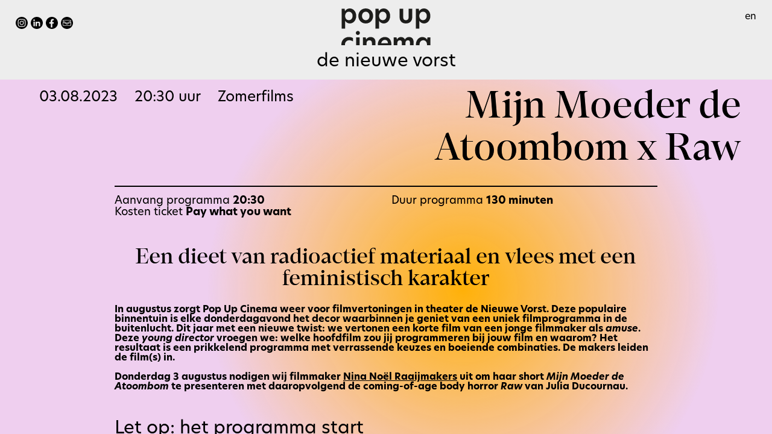

--- FILE ---
content_type: text/html; charset=utf-8
request_url: https://popupcinema.nu/nl-nl/events/zomerfilms-1-2023?even=true
body_size: 9281
content:
<!DOCTYPE html><html lang="nl-nl"><head><meta charSet="utf-8"/><meta name="viewport" content="width=device-width"/><title>Mijn Moeder de Atoombom x Raw<!-- --> |<!-- --> <!-- -->Pop Up Cinema</title><meta name="description" content="Pop Up Cinema is een platform voor film en reflectie. We maken geëngageerde programma’s waarin film het vertrekpunt vormt voor dialoog, debat of lezing."/><meta property="og:type" content="website"/><meta property="og:title" content="Mijn Moeder de Atoombom x Raw | Pop Up Cinema"/><meta property="og:description" content="Pop Up Cinema is een platform voor film en reflectie. We maken geëngageerde programma’s waarin film het vertrekpunt vormt voor dialoog, debat of lezing."/><meta property="og:image" content="https://images.prismic.io/popupcinema/8e911ccf-0c6b-4723-953d-0a070df8d210_SocialImage-Juni.jpg?auto=compress,format&amp;rect=0,0,1200,630&amp;w=1200&amp;h=630"/><meta name="next-head-count" content="8"/><link rel="apple-touch-icon" sizes="180x180" href="/apple-touch-icon.png"/><link rel="icon" type="image/png" sizes="32x32" href="/favicon-32x32.png"/><link rel="icon" type="image/png" sizes="16x16" href="/favicon-16x16.png"/><link rel="manifest" href="/site.webmanifest"/><link rel="mask-icon" href="/safari-pinned-tab.svg" color="#fff"/><meta name="msapplication-TileColor" content="#fff"/><meta name="theme-color" content="#ffffff"/><script async="" src="https://eocampaign1.com/form/e621049e-0aba-11ee-a2d7-fb653a89d3ac.js" data-form="e621049e-0aba-11ee-a2d7-fb653a89d3ac"></script><script async="" src="https://www.googletagmanager.com/gtag/js?id=G-HFG9R1PQ0L"></script><script>
              window.dataLayer = window.dataLayer || [];
              function gtag(){dataLayer.push(arguments);}
              gtag('js', new Date());
              gtag('config', 'G-HFG9R1PQ0L', { 'anonymize_ip': true });
            </script><link rel="preconnect" href="https://fonts.gstatic.com" crossorigin /><link rel="preconnect" href="https://use.typekit.net" crossorigin /><link rel="preload" href="/_next/static/css/55918534aff9a78f.css" as="style"/><link rel="stylesheet" href="/_next/static/css/55918534aff9a78f.css" data-n-g=""/><link rel="preload" href="/_next/static/css/de93c7d2c7763741.css" as="style"/><link rel="stylesheet" href="/_next/static/css/de93c7d2c7763741.css" data-n-p=""/><noscript data-n-css=""></noscript><script defer="" nomodule="" src="/_next/static/chunks/polyfills-c67a75d1b6f99dc8.js"></script><script src="/_next/static/chunks/webpack-38cee4c0e358b1a3.js" defer=""></script><script src="/_next/static/chunks/framework-2c79e2a64abdb08b.js" defer=""></script><script src="/_next/static/chunks/main-c851a91e7f8c19e3.js" defer=""></script><script src="/_next/static/chunks/pages/_app-681ccbd37abbf989.js" defer=""></script><script src="/_next/static/chunks/75fc9c18-25984afe689afff4.js" defer=""></script><script src="/_next/static/chunks/878-5e31f761bc2271a1.js" defer=""></script><script src="/_next/static/chunks/124-fdc38dcbf9a0fb43.js" defer=""></script><script src="/_next/static/chunks/pages/events/%5Buid%5D-87fb20c11edbe4f6.js" defer=""></script><script src="/_next/static/cgmxDcLJxrKq0XwvoTe6O/_buildManifest.js" defer=""></script><script src="/_next/static/cgmxDcLJxrKq0XwvoTe6O/_ssgManifest.js" defer=""></script><style data-href="https://fonts.googleapis.com/css2?family=Inter:wght@400;600&display=swap">@font-face{font-family:'Inter';font-style:normal;font-weight:400;font-display:swap;src:url(https://fonts.gstatic.com/l/font?kit=UcCO3FwrK3iLTeHuS_nVMrMxCp50SjIw2boKoduKmMEVuLyfMZs&skey=c491285d6722e4fa&v=v20) format('woff')}@font-face{font-family:'Inter';font-style:normal;font-weight:600;font-display:swap;src:url(https://fonts.gstatic.com/l/font?kit=UcCO3FwrK3iLTeHuS_nVMrMxCp50SjIw2boKoduKmMEVuGKYMZs&skey=c491285d6722e4fa&v=v20) format('woff')}@font-face{font-family:'Inter';font-style:normal;font-weight:400;font-display:swap;src:url(https://fonts.gstatic.com/s/inter/v20/UcC73FwrK3iLTeHuS_nVMrMxCp50SjIa2JL7W0Q5n-wU.woff2) format('woff2');unicode-range:U+0460-052F,U+1C80-1C8A,U+20B4,U+2DE0-2DFF,U+A640-A69F,U+FE2E-FE2F}@font-face{font-family:'Inter';font-style:normal;font-weight:400;font-display:swap;src:url(https://fonts.gstatic.com/s/inter/v20/UcC73FwrK3iLTeHuS_nVMrMxCp50SjIa0ZL7W0Q5n-wU.woff2) format('woff2');unicode-range:U+0301,U+0400-045F,U+0490-0491,U+04B0-04B1,U+2116}@font-face{font-family:'Inter';font-style:normal;font-weight:400;font-display:swap;src:url(https://fonts.gstatic.com/s/inter/v20/UcC73FwrK3iLTeHuS_nVMrMxCp50SjIa2ZL7W0Q5n-wU.woff2) format('woff2');unicode-range:U+1F00-1FFF}@font-face{font-family:'Inter';font-style:normal;font-weight:400;font-display:swap;src:url(https://fonts.gstatic.com/s/inter/v20/UcC73FwrK3iLTeHuS_nVMrMxCp50SjIa1pL7W0Q5n-wU.woff2) format('woff2');unicode-range:U+0370-0377,U+037A-037F,U+0384-038A,U+038C,U+038E-03A1,U+03A3-03FF}@font-face{font-family:'Inter';font-style:normal;font-weight:400;font-display:swap;src:url(https://fonts.gstatic.com/s/inter/v20/UcC73FwrK3iLTeHuS_nVMrMxCp50SjIa2pL7W0Q5n-wU.woff2) format('woff2');unicode-range:U+0102-0103,U+0110-0111,U+0128-0129,U+0168-0169,U+01A0-01A1,U+01AF-01B0,U+0300-0301,U+0303-0304,U+0308-0309,U+0323,U+0329,U+1EA0-1EF9,U+20AB}@font-face{font-family:'Inter';font-style:normal;font-weight:400;font-display:swap;src:url(https://fonts.gstatic.com/s/inter/v20/UcC73FwrK3iLTeHuS_nVMrMxCp50SjIa25L7W0Q5n-wU.woff2) format('woff2');unicode-range:U+0100-02BA,U+02BD-02C5,U+02C7-02CC,U+02CE-02D7,U+02DD-02FF,U+0304,U+0308,U+0329,U+1D00-1DBF,U+1E00-1E9F,U+1EF2-1EFF,U+2020,U+20A0-20AB,U+20AD-20C0,U+2113,U+2C60-2C7F,U+A720-A7FF}@font-face{font-family:'Inter';font-style:normal;font-weight:400;font-display:swap;src:url(https://fonts.gstatic.com/s/inter/v20/UcC73FwrK3iLTeHuS_nVMrMxCp50SjIa1ZL7W0Q5nw.woff2) format('woff2');unicode-range:U+0000-00FF,U+0131,U+0152-0153,U+02BB-02BC,U+02C6,U+02DA,U+02DC,U+0304,U+0308,U+0329,U+2000-206F,U+20AC,U+2122,U+2191,U+2193,U+2212,U+2215,U+FEFF,U+FFFD}@font-face{font-family:'Inter';font-style:normal;font-weight:600;font-display:swap;src:url(https://fonts.gstatic.com/s/inter/v20/UcC73FwrK3iLTeHuS_nVMrMxCp50SjIa2JL7W0Q5n-wU.woff2) format('woff2');unicode-range:U+0460-052F,U+1C80-1C8A,U+20B4,U+2DE0-2DFF,U+A640-A69F,U+FE2E-FE2F}@font-face{font-family:'Inter';font-style:normal;font-weight:600;font-display:swap;src:url(https://fonts.gstatic.com/s/inter/v20/UcC73FwrK3iLTeHuS_nVMrMxCp50SjIa0ZL7W0Q5n-wU.woff2) format('woff2');unicode-range:U+0301,U+0400-045F,U+0490-0491,U+04B0-04B1,U+2116}@font-face{font-family:'Inter';font-style:normal;font-weight:600;font-display:swap;src:url(https://fonts.gstatic.com/s/inter/v20/UcC73FwrK3iLTeHuS_nVMrMxCp50SjIa2ZL7W0Q5n-wU.woff2) format('woff2');unicode-range:U+1F00-1FFF}@font-face{font-family:'Inter';font-style:normal;font-weight:600;font-display:swap;src:url(https://fonts.gstatic.com/s/inter/v20/UcC73FwrK3iLTeHuS_nVMrMxCp50SjIa1pL7W0Q5n-wU.woff2) format('woff2');unicode-range:U+0370-0377,U+037A-037F,U+0384-038A,U+038C,U+038E-03A1,U+03A3-03FF}@font-face{font-family:'Inter';font-style:normal;font-weight:600;font-display:swap;src:url(https://fonts.gstatic.com/s/inter/v20/UcC73FwrK3iLTeHuS_nVMrMxCp50SjIa2pL7W0Q5n-wU.woff2) format('woff2');unicode-range:U+0102-0103,U+0110-0111,U+0128-0129,U+0168-0169,U+01A0-01A1,U+01AF-01B0,U+0300-0301,U+0303-0304,U+0308-0309,U+0323,U+0329,U+1EA0-1EF9,U+20AB}@font-face{font-family:'Inter';font-style:normal;font-weight:600;font-display:swap;src:url(https://fonts.gstatic.com/s/inter/v20/UcC73FwrK3iLTeHuS_nVMrMxCp50SjIa25L7W0Q5n-wU.woff2) format('woff2');unicode-range:U+0100-02BA,U+02BD-02C5,U+02C7-02CC,U+02CE-02D7,U+02DD-02FF,U+0304,U+0308,U+0329,U+1D00-1DBF,U+1E00-1E9F,U+1EF2-1EFF,U+2020,U+20A0-20AB,U+20AD-20C0,U+2113,U+2C60-2C7F,U+A720-A7FF}@font-face{font-family:'Inter';font-style:normal;font-weight:600;font-display:swap;src:url(https://fonts.gstatic.com/s/inter/v20/UcC73FwrK3iLTeHuS_nVMrMxCp50SjIa1ZL7W0Q5nw.woff2) format('woff2');unicode-range:U+0000-00FF,U+0131,U+0152-0153,U+02BB-02BC,U+02C6,U+02DA,U+02DC,U+0304,U+0308,U+0329,U+2000-206F,U+20AC,U+2122,U+2191,U+2193,U+2212,U+2215,U+FEFF,U+FFFD}</style><style data-href="https://fonts.googleapis.com/css2?family=Libre+Baskerville:ital,wght@0,400;0,700;1,400&display=swap">@font-face{font-family:'Libre Baskerville';font-style:italic;font-weight:400;font-display:swap;src:url(https://fonts.gstatic.com/l/font?kit=kmKWZrc3Hgbbcjq75U4uslyuy4kn0qNccR04_RUJeby2OU36SgNJ&skey=44cd15477bf5bb2d&v=v24) format('woff')}@font-face{font-family:'Libre Baskerville';font-style:normal;font-weight:400;font-display:swap;src:url(https://fonts.gstatic.com/l/font?kit=kmKUZrc3Hgbbcjq75U4uslyuy4kn0olVQ-LglH6T17uj8Q4SCg&skey=1ccff9706b4dcbb3&v=v24) format('woff')}@font-face{font-family:'Libre Baskerville';font-style:normal;font-weight:700;font-display:swap;src:url(https://fonts.gstatic.com/l/font?kit=kmKUZrc3Hgbbcjq75U4uslyuy4kn0olVQ-LglH6T17ujFgkSCg&skey=1ccff9706b4dcbb3&v=v24) format('woff')}@font-face{font-family:'Libre Baskerville';font-style:italic;font-weight:400;font-display:swap;src:url(https://fonts.gstatic.com/l/font?kit=kmKWZrc3Hgbbcjq75U4uslyuy4kn0qNccR04_RUJeby2OU36SjNDluHweKgfqIfzTg&skey=44cd15477bf5bb2d&v=v24) format('woff');unicode-range:U+0100-02BA,U+02BD-02C5,U+02C7-02CC,U+02CE-02D7,U+02DD-02FF,U+0304,U+0308,U+0329,U+1D00-1DBF,U+1E00-1E9F,U+1EF2-1EFF,U+2020,U+20A0-20AB,U+20AD-20C0,U+2113,U+2C60-2C7F,U+A720-A7FF}@font-face{font-family:'Libre Baskerville';font-style:italic;font-weight:400;font-display:swap;src:url(https://fonts.gstatic.com/l/font?kit=kmKWZrc3Hgbbcjq75U4uslyuy4kn0qNccR04_RUJeby2OU36SjNNluHweKgfqIc&skey=44cd15477bf5bb2d&v=v24) format('woff');unicode-range:U+0000-00FF,U+0131,U+0152-0153,U+02BB-02BC,U+02C6,U+02DA,U+02DC,U+0304,U+0308,U+0329,U+2000-206F,U+20AC,U+2122,U+2191,U+2193,U+2212,U+2215,U+FEFF,U+FFFD}@font-face{font-family:'Libre Baskerville';font-style:normal;font-weight:400;font-display:swap;src:url(https://fonts.gstatic.com/s/librebaskerville/v24/kmKnZrc3Hgbbcjq75U4uslyuy4kn0qNXaxMaC82U-ro.woff2) format('woff2');unicode-range:U+0100-02BA,U+02BD-02C5,U+02C7-02CC,U+02CE-02D7,U+02DD-02FF,U+0304,U+0308,U+0329,U+1D00-1DBF,U+1E00-1E9F,U+1EF2-1EFF,U+2020,U+20A0-20AB,U+20AD-20C0,U+2113,U+2C60-2C7F,U+A720-A7FF}@font-face{font-family:'Libre Baskerville';font-style:normal;font-weight:400;font-display:swap;src:url(https://fonts.gstatic.com/s/librebaskerville/v24/kmKnZrc3Hgbbcjq75U4uslyuy4kn0qNZaxMaC82U.woff2) format('woff2');unicode-range:U+0000-00FF,U+0131,U+0152-0153,U+02BB-02BC,U+02C6,U+02DA,U+02DC,U+0304,U+0308,U+0329,U+2000-206F,U+20AC,U+2122,U+2191,U+2193,U+2212,U+2215,U+FEFF,U+FFFD}@font-face{font-family:'Libre Baskerville';font-style:normal;font-weight:700;font-display:swap;src:url(https://fonts.gstatic.com/s/librebaskerville/v24/kmKnZrc3Hgbbcjq75U4uslyuy4kn0qNXaxMaC82U-ro.woff2) format('woff2');unicode-range:U+0100-02BA,U+02BD-02C5,U+02C7-02CC,U+02CE-02D7,U+02DD-02FF,U+0304,U+0308,U+0329,U+1D00-1DBF,U+1E00-1E9F,U+1EF2-1EFF,U+2020,U+20A0-20AB,U+20AD-20C0,U+2113,U+2C60-2C7F,U+A720-A7FF}@font-face{font-family:'Libre Baskerville';font-style:normal;font-weight:700;font-display:swap;src:url(https://fonts.gstatic.com/s/librebaskerville/v24/kmKnZrc3Hgbbcjq75U4uslyuy4kn0qNZaxMaC82U.woff2) format('woff2');unicode-range:U+0000-00FF,U+0131,U+0152-0153,U+02BB-02BC,U+02C6,U+02DA,U+02DC,U+0304,U+0308,U+0329,U+2000-206F,U+20AC,U+2122,U+2191,U+2193,U+2212,U+2215,U+FEFF,U+FFFD}</style><style data-href="https://use.typekit.net/txa4ybu.css">@import url("https://p.typekit.net/p.css?s=1&k=txa4ybu&ht=tk&f=50029.50031.50032.50033.50036.50038.50041.50042.52429.52430.52431.52432.52433.52434.52435.52436.52437.52438.52439.52440&a=124346920&app=typekit&e=css");@font-face{font-family:"new-hero";src:url("https://use.typekit.net/af/598d82/00000000000000007735feba/30/l?primer=7cdcb44be4a7db8877ffa5c0007b8dd865b3bbc383831fe2ea177f62257a9191&fvd=i7&v=3") format("woff2"),url("https://use.typekit.net/af/598d82/00000000000000007735feba/30/d?primer=7cdcb44be4a7db8877ffa5c0007b8dd865b3bbc383831fe2ea177f62257a9191&fvd=i7&v=3") format("woff"),url("https://use.typekit.net/af/598d82/00000000000000007735feba/30/a?primer=7cdcb44be4a7db8877ffa5c0007b8dd865b3bbc383831fe2ea177f62257a9191&fvd=i7&v=3") format("opentype");font-display:auto;font-style:italic;font-weight:700;font-stretch:normal}@font-face{font-family:"new-hero";src:url("https://use.typekit.net/af/766783/00000000000000007735fec5/30/l?primer=7cdcb44be4a7db8877ffa5c0007b8dd865b3bbc383831fe2ea177f62257a9191&fvd=n7&v=3") format("woff2"),url("https://use.typekit.net/af/766783/00000000000000007735fec5/30/d?primer=7cdcb44be4a7db8877ffa5c0007b8dd865b3bbc383831fe2ea177f62257a9191&fvd=n7&v=3") format("woff"),url("https://use.typekit.net/af/766783/00000000000000007735fec5/30/a?primer=7cdcb44be4a7db8877ffa5c0007b8dd865b3bbc383831fe2ea177f62257a9191&fvd=n7&v=3") format("opentype");font-display:auto;font-style:normal;font-weight:700;font-stretch:normal}@font-face{font-family:"new-hero";src:url("https://use.typekit.net/af/8046c1/00000000000000007735fec6/30/l?primer=7cdcb44be4a7db8877ffa5c0007b8dd865b3bbc383831fe2ea177f62257a9191&fvd=i4&v=3") format("woff2"),url("https://use.typekit.net/af/8046c1/00000000000000007735fec6/30/d?primer=7cdcb44be4a7db8877ffa5c0007b8dd865b3bbc383831fe2ea177f62257a9191&fvd=i4&v=3") format("woff"),url("https://use.typekit.net/af/8046c1/00000000000000007735fec6/30/a?primer=7cdcb44be4a7db8877ffa5c0007b8dd865b3bbc383831fe2ea177f62257a9191&fvd=i4&v=3") format("opentype");font-display:auto;font-style:italic;font-weight:400;font-stretch:normal}@font-face{font-family:"new-hero";src:url("https://use.typekit.net/af/0dd304/00000000000000007735feca/30/l?primer=7cdcb44be4a7db8877ffa5c0007b8dd865b3bbc383831fe2ea177f62257a9191&fvd=i5&v=3") format("woff2"),url("https://use.typekit.net/af/0dd304/00000000000000007735feca/30/d?primer=7cdcb44be4a7db8877ffa5c0007b8dd865b3bbc383831fe2ea177f62257a9191&fvd=i5&v=3") format("woff"),url("https://use.typekit.net/af/0dd304/00000000000000007735feca/30/a?primer=7cdcb44be4a7db8877ffa5c0007b8dd865b3bbc383831fe2ea177f62257a9191&fvd=i5&v=3") format("opentype");font-display:auto;font-style:italic;font-weight:500;font-stretch:normal}@font-face{font-family:"new-hero";src:url("https://use.typekit.net/af/8cabcb/00000000000000007735febe/30/l?primer=7cdcb44be4a7db8877ffa5c0007b8dd865b3bbc383831fe2ea177f62257a9191&fvd=i6&v=3") format("woff2"),url("https://use.typekit.net/af/8cabcb/00000000000000007735febe/30/d?primer=7cdcb44be4a7db8877ffa5c0007b8dd865b3bbc383831fe2ea177f62257a9191&fvd=i6&v=3") format("woff"),url("https://use.typekit.net/af/8cabcb/00000000000000007735febe/30/a?primer=7cdcb44be4a7db8877ffa5c0007b8dd865b3bbc383831fe2ea177f62257a9191&fvd=i6&v=3") format("opentype");font-display:auto;font-style:italic;font-weight:600;font-stretch:normal}@font-face{font-family:"new-hero";src:url("https://use.typekit.net/af/e82826/00000000000000007735febd/30/l?primer=7cdcb44be4a7db8877ffa5c0007b8dd865b3bbc383831fe2ea177f62257a9191&fvd=n5&v=3") format("woff2"),url("https://use.typekit.net/af/e82826/00000000000000007735febd/30/d?primer=7cdcb44be4a7db8877ffa5c0007b8dd865b3bbc383831fe2ea177f62257a9191&fvd=n5&v=3") format("woff"),url("https://use.typekit.net/af/e82826/00000000000000007735febd/30/a?primer=7cdcb44be4a7db8877ffa5c0007b8dd865b3bbc383831fe2ea177f62257a9191&fvd=n5&v=3") format("opentype");font-display:auto;font-style:normal;font-weight:500;font-stretch:normal}@font-face{font-family:"new-hero";src:url("https://use.typekit.net/af/ff5709/00000000000000007735fec9/30/l?primer=7cdcb44be4a7db8877ffa5c0007b8dd865b3bbc383831fe2ea177f62257a9191&fvd=n4&v=3") format("woff2"),url("https://use.typekit.net/af/ff5709/00000000000000007735fec9/30/d?primer=7cdcb44be4a7db8877ffa5c0007b8dd865b3bbc383831fe2ea177f62257a9191&fvd=n4&v=3") format("woff"),url("https://use.typekit.net/af/ff5709/00000000000000007735fec9/30/a?primer=7cdcb44be4a7db8877ffa5c0007b8dd865b3bbc383831fe2ea177f62257a9191&fvd=n4&v=3") format("opentype");font-display:auto;font-style:normal;font-weight:400;font-stretch:normal}@font-face{font-family:"new-hero";src:url("https://use.typekit.net/af/baf266/00000000000000007735fec3/30/l?primer=7cdcb44be4a7db8877ffa5c0007b8dd865b3bbc383831fe2ea177f62257a9191&fvd=n6&v=3") format("woff2"),url("https://use.typekit.net/af/baf266/00000000000000007735fec3/30/d?primer=7cdcb44be4a7db8877ffa5c0007b8dd865b3bbc383831fe2ea177f62257a9191&fvd=n6&v=3") format("woff"),url("https://use.typekit.net/af/baf266/00000000000000007735fec3/30/a?primer=7cdcb44be4a7db8877ffa5c0007b8dd865b3bbc383831fe2ea177f62257a9191&fvd=n6&v=3") format("opentype");font-display:auto;font-style:normal;font-weight:600;font-stretch:normal}@font-face{font-family:"loretta-display";src:url("https://use.typekit.net/af/9938bc/0000000000000000774cf893/30/l?primer=7cdcb44be4a7db8877ffa5c0007b8dd865b3bbc383831fe2ea177f62257a9191&fvd=n7&v=3") format("woff2"),url("https://use.typekit.net/af/9938bc/0000000000000000774cf893/30/d?primer=7cdcb44be4a7db8877ffa5c0007b8dd865b3bbc383831fe2ea177f62257a9191&fvd=n7&v=3") format("woff"),url("https://use.typekit.net/af/9938bc/0000000000000000774cf893/30/a?primer=7cdcb44be4a7db8877ffa5c0007b8dd865b3bbc383831fe2ea177f62257a9191&fvd=n7&v=3") format("opentype");font-display:auto;font-style:normal;font-weight:700;font-stretch:normal}@font-face{font-family:"loretta-display";src:url("https://use.typekit.net/af/109073/0000000000000000774cf892/30/l?primer=7cdcb44be4a7db8877ffa5c0007b8dd865b3bbc383831fe2ea177f62257a9191&fvd=i2&v=3") format("woff2"),url("https://use.typekit.net/af/109073/0000000000000000774cf892/30/d?primer=7cdcb44be4a7db8877ffa5c0007b8dd865b3bbc383831fe2ea177f62257a9191&fvd=i2&v=3") format("woff"),url("https://use.typekit.net/af/109073/0000000000000000774cf892/30/a?primer=7cdcb44be4a7db8877ffa5c0007b8dd865b3bbc383831fe2ea177f62257a9191&fvd=i2&v=3") format("opentype");font-display:auto;font-style:italic;font-weight:200;font-stretch:normal}@font-face{font-family:"loretta-display";src:url("https://use.typekit.net/af/53ddf8/0000000000000000774cf895/30/l?primer=7cdcb44be4a7db8877ffa5c0007b8dd865b3bbc383831fe2ea177f62257a9191&fvd=n3&v=3") format("woff2"),url("https://use.typekit.net/af/53ddf8/0000000000000000774cf895/30/d?primer=7cdcb44be4a7db8877ffa5c0007b8dd865b3bbc383831fe2ea177f62257a9191&fvd=n3&v=3") format("woff"),url("https://use.typekit.net/af/53ddf8/0000000000000000774cf895/30/a?primer=7cdcb44be4a7db8877ffa5c0007b8dd865b3bbc383831fe2ea177f62257a9191&fvd=n3&v=3") format("opentype");font-display:auto;font-style:normal;font-weight:300;font-stretch:normal}@font-face{font-family:"loretta-display";src:url("https://use.typekit.net/af/110b20/0000000000000000774cf894/30/l?primer=7cdcb44be4a7db8877ffa5c0007b8dd865b3bbc383831fe2ea177f62257a9191&fvd=n5&v=3") format("woff2"),url("https://use.typekit.net/af/110b20/0000000000000000774cf894/30/d?primer=7cdcb44be4a7db8877ffa5c0007b8dd865b3bbc383831fe2ea177f62257a9191&fvd=n5&v=3") format("woff"),url("https://use.typekit.net/af/110b20/0000000000000000774cf894/30/a?primer=7cdcb44be4a7db8877ffa5c0007b8dd865b3bbc383831fe2ea177f62257a9191&fvd=n5&v=3") format("opentype");font-display:auto;font-style:normal;font-weight:500;font-stretch:normal}@font-face{font-family:"loretta-display";src:url("https://use.typekit.net/af/fb7c1b/0000000000000000774cf89c/30/l?primer=7cdcb44be4a7db8877ffa5c0007b8dd865b3bbc383831fe2ea177f62257a9191&fvd=i6&v=3") format("woff2"),url("https://use.typekit.net/af/fb7c1b/0000000000000000774cf89c/30/d?primer=7cdcb44be4a7db8877ffa5c0007b8dd865b3bbc383831fe2ea177f62257a9191&fvd=i6&v=3") format("woff"),url("https://use.typekit.net/af/fb7c1b/0000000000000000774cf89c/30/a?primer=7cdcb44be4a7db8877ffa5c0007b8dd865b3bbc383831fe2ea177f62257a9191&fvd=i6&v=3") format("opentype");font-display:auto;font-style:italic;font-weight:600;font-stretch:normal}@font-face{font-family:"loretta-display";src:url("https://use.typekit.net/af/5df74f/0000000000000000774cf899/30/l?primer=7cdcb44be4a7db8877ffa5c0007b8dd865b3bbc383831fe2ea177f62257a9191&fvd=n4&v=3") format("woff2"),url("https://use.typekit.net/af/5df74f/0000000000000000774cf899/30/d?primer=7cdcb44be4a7db8877ffa5c0007b8dd865b3bbc383831fe2ea177f62257a9191&fvd=n4&v=3") format("woff"),url("https://use.typekit.net/af/5df74f/0000000000000000774cf899/30/a?primer=7cdcb44be4a7db8877ffa5c0007b8dd865b3bbc383831fe2ea177f62257a9191&fvd=n4&v=3") format("opentype");font-display:auto;font-style:normal;font-weight:400;font-stretch:normal}@font-face{font-family:"loretta-display";src:url("https://use.typekit.net/af/03d2ad/0000000000000000774cf89a/30/l?primer=7cdcb44be4a7db8877ffa5c0007b8dd865b3bbc383831fe2ea177f62257a9191&fvd=n6&v=3") format("woff2"),url("https://use.typekit.net/af/03d2ad/0000000000000000774cf89a/30/d?primer=7cdcb44be4a7db8877ffa5c0007b8dd865b3bbc383831fe2ea177f62257a9191&fvd=n6&v=3") format("woff"),url("https://use.typekit.net/af/03d2ad/0000000000000000774cf89a/30/a?primer=7cdcb44be4a7db8877ffa5c0007b8dd865b3bbc383831fe2ea177f62257a9191&fvd=n6&v=3") format("opentype");font-display:auto;font-style:normal;font-weight:600;font-stretch:normal}@font-face{font-family:"loretta-display";src:url("https://use.typekit.net/af/0d4ce0/0000000000000000774cf897/30/l?primer=7cdcb44be4a7db8877ffa5c0007b8dd865b3bbc383831fe2ea177f62257a9191&fvd=i3&v=3") format("woff2"),url("https://use.typekit.net/af/0d4ce0/0000000000000000774cf897/30/d?primer=7cdcb44be4a7db8877ffa5c0007b8dd865b3bbc383831fe2ea177f62257a9191&fvd=i3&v=3") format("woff"),url("https://use.typekit.net/af/0d4ce0/0000000000000000774cf897/30/a?primer=7cdcb44be4a7db8877ffa5c0007b8dd865b3bbc383831fe2ea177f62257a9191&fvd=i3&v=3") format("opentype");font-display:auto;font-style:italic;font-weight:300;font-stretch:normal}@font-face{font-family:"loretta-display";src:url("https://use.typekit.net/af/e5f33c/0000000000000000774cf898/30/l?primer=7cdcb44be4a7db8877ffa5c0007b8dd865b3bbc383831fe2ea177f62257a9191&fvd=n2&v=3") format("woff2"),url("https://use.typekit.net/af/e5f33c/0000000000000000774cf898/30/d?primer=7cdcb44be4a7db8877ffa5c0007b8dd865b3bbc383831fe2ea177f62257a9191&fvd=n2&v=3") format("woff"),url("https://use.typekit.net/af/e5f33c/0000000000000000774cf898/30/a?primer=7cdcb44be4a7db8877ffa5c0007b8dd865b3bbc383831fe2ea177f62257a9191&fvd=n2&v=3") format("opentype");font-display:auto;font-style:normal;font-weight:200;font-stretch:normal}@font-face{font-family:"loretta-display";src:url("https://use.typekit.net/af/82f766/0000000000000000774cf896/30/l?primer=7cdcb44be4a7db8877ffa5c0007b8dd865b3bbc383831fe2ea177f62257a9191&fvd=i7&v=3") format("woff2"),url("https://use.typekit.net/af/82f766/0000000000000000774cf896/30/d?primer=7cdcb44be4a7db8877ffa5c0007b8dd865b3bbc383831fe2ea177f62257a9191&fvd=i7&v=3") format("woff"),url("https://use.typekit.net/af/82f766/0000000000000000774cf896/30/a?primer=7cdcb44be4a7db8877ffa5c0007b8dd865b3bbc383831fe2ea177f62257a9191&fvd=i7&v=3") format("opentype");font-display:auto;font-style:italic;font-weight:700;font-stretch:normal}@font-face{font-family:"loretta-display";src:url("https://use.typekit.net/af/67bdbf/0000000000000000774cf89b/30/l?primer=7cdcb44be4a7db8877ffa5c0007b8dd865b3bbc383831fe2ea177f62257a9191&fvd=i4&v=3") format("woff2"),url("https://use.typekit.net/af/67bdbf/0000000000000000774cf89b/30/d?primer=7cdcb44be4a7db8877ffa5c0007b8dd865b3bbc383831fe2ea177f62257a9191&fvd=i4&v=3") format("woff"),url("https://use.typekit.net/af/67bdbf/0000000000000000774cf89b/30/a?primer=7cdcb44be4a7db8877ffa5c0007b8dd865b3bbc383831fe2ea177f62257a9191&fvd=i4&v=3") format("opentype");font-display:auto;font-style:italic;font-weight:400;font-stretch:normal}@font-face{font-family:"loretta-display";src:url("https://use.typekit.net/af/5398f6/0000000000000000774cf89d/30/l?primer=7cdcb44be4a7db8877ffa5c0007b8dd865b3bbc383831fe2ea177f62257a9191&fvd=i5&v=3") format("woff2"),url("https://use.typekit.net/af/5398f6/0000000000000000774cf89d/30/d?primer=7cdcb44be4a7db8877ffa5c0007b8dd865b3bbc383831fe2ea177f62257a9191&fvd=i5&v=3") format("woff"),url("https://use.typekit.net/af/5398f6/0000000000000000774cf89d/30/a?primer=7cdcb44be4a7db8877ffa5c0007b8dd865b3bbc383831fe2ea177f62257a9191&fvd=i5&v=3") format("opentype");font-display:auto;font-style:italic;font-weight:500;font-stretch:normal}.tk-new-hero{font-family:"new-hero",sans-serif}.tk-loretta-display{font-family:"loretta-display",serif}</style></head><body class="overflow-x-hidden antialiased"><div id="__next"><header><div class="navigation"><div class="socials"><a href="https://www.instagram.com/pop_up_cinema/"><img loading="lazy" width="150" height="150" decoding="async" data-nimg="1" style="color:transparent" srcSet="https://popupcinema.cdn.prismic.io/popupcinema/e3ae14a2-756f-4fa4-8e30-2265ba2bbbf7_instagram.svg?fit=max&amp;w=256 1x, https://popupcinema.cdn.prismic.io/popupcinema/e3ae14a2-756f-4fa4-8e30-2265ba2bbbf7_instagram.svg?fit=max&amp;w=384 2x" src="https://popupcinema.cdn.prismic.io/popupcinema/e3ae14a2-756f-4fa4-8e30-2265ba2bbbf7_instagram.svg?fit=max&amp;w=384"/></a><a href="https://nl.linkedin.com/company/stichting-pop-up-cinema"><img loading="lazy" width="150" height="150" decoding="async" data-nimg="1" style="color:transparent" srcSet="https://popupcinema.cdn.prismic.io/popupcinema/da56435b-5617-4828-b483-d4d486a7f7ae_linkedin.svg?fit=max&amp;w=256 1x, https://popupcinema.cdn.prismic.io/popupcinema/da56435b-5617-4828-b483-d4d486a7f7ae_linkedin.svg?fit=max&amp;w=384 2x" src="https://popupcinema.cdn.prismic.io/popupcinema/da56435b-5617-4828-b483-d4d486a7f7ae_linkedin.svg?fit=max&amp;w=384"/></a><a href="https://www.facebook.com/popupcinema.nu/"><img loading="lazy" width="150" height="150" decoding="async" data-nimg="1" style="color:transparent" srcSet="https://popupcinema.cdn.prismic.io/popupcinema/69ace5ff-1b85-4028-831f-a5255f00c89c_facebook.svg?fit=max&amp;w=256 1x, https://popupcinema.cdn.prismic.io/popupcinema/69ace5ff-1b85-4028-831f-a5255f00c89c_facebook.svg?fit=max&amp;w=384 2x" src="https://popupcinema.cdn.prismic.io/popupcinema/69ace5ff-1b85-4028-831f-a5255f00c89c_facebook.svg?fit=max&amp;w=384"/></a><a href="mailto:info@popupcinema.nu"><img loading="lazy" width="150" height="150" decoding="async" data-nimg="1" style="color:transparent" srcSet="https://popupcinema.cdn.prismic.io/popupcinema/62f8aec6-9b7d-41d7-ba17-bc422071ff85_mail.svg?fit=max&amp;w=256 1x, https://popupcinema.cdn.prismic.io/popupcinema/62f8aec6-9b7d-41d7-ba17-bc422071ff85_mail.svg?fit=max&amp;w=384 2x" src="https://popupcinema.cdn.prismic.io/popupcinema/62f8aec6-9b7d-41d7-ba17-bc422071ff85_mail.svg?fit=max&amp;w=384"/></a></div><a class="logo" href="/nl-nl"><img alt="logo" loading="lazy" width="300" height="123" decoding="async" data-nimg="1" style="color:transparent" srcSet="https://popupcinema.cdn.prismic.io/popupcinema/343c3264-3c5b-43b6-8027-b8106415dc13_logo.svg?fit=max&amp;w=384 1x, https://popupcinema.cdn.prismic.io/popupcinema/343c3264-3c5b-43b6-8027-b8106415dc13_logo.svg?fit=max&amp;w=640 2x" src="https://popupcinema.cdn.prismic.io/popupcinema/343c3264-3c5b-43b6-8027-b8106415dc13_logo.svg?fit=max&amp;w=640"/></a><img class="menu-icon" src="/menu.svg"/><nav id="navItems"><div class="menu-link"><a href="/nl-nl">Programma</a></div><div class="menu-link"><a href="/nl-nl/news">Nieuws</a></div><div class="menu-link"><a href="/nl-nl/info">Info &amp; contact</a></div><div class="menu-link"><a href="/nl-nl/vertoningsloket">Vertoningsloket</a></div><div class="menu-link"><a href="/nl-nl/articles">Artikelen</a></div><div class="menu-link"><a href="/nl-nl/onze-techniek-huren">Verhuur</a></div><div class="socials"><a href="https://www.instagram.com/pop_up_cinema/"><img loading="lazy" width="150" height="150" decoding="async" data-nimg="1" style="color:transparent" srcSet="https://popupcinema.cdn.prismic.io/popupcinema/e3ae14a2-756f-4fa4-8e30-2265ba2bbbf7_instagram.svg?fit=max&amp;w=256 1x, https://popupcinema.cdn.prismic.io/popupcinema/e3ae14a2-756f-4fa4-8e30-2265ba2bbbf7_instagram.svg?fit=max&amp;w=384 2x" src="https://popupcinema.cdn.prismic.io/popupcinema/e3ae14a2-756f-4fa4-8e30-2265ba2bbbf7_instagram.svg?fit=max&amp;w=384"/></a><a href="https://nl.linkedin.com/company/stichting-pop-up-cinema"><img loading="lazy" width="150" height="150" decoding="async" data-nimg="1" style="color:transparent" srcSet="https://popupcinema.cdn.prismic.io/popupcinema/da56435b-5617-4828-b483-d4d486a7f7ae_linkedin.svg?fit=max&amp;w=256 1x, https://popupcinema.cdn.prismic.io/popupcinema/da56435b-5617-4828-b483-d4d486a7f7ae_linkedin.svg?fit=max&amp;w=384 2x" src="https://popupcinema.cdn.prismic.io/popupcinema/da56435b-5617-4828-b483-d4d486a7f7ae_linkedin.svg?fit=max&amp;w=384"/></a><a href="https://www.facebook.com/popupcinema.nu/"><img loading="lazy" width="150" height="150" decoding="async" data-nimg="1" style="color:transparent" srcSet="https://popupcinema.cdn.prismic.io/popupcinema/69ace5ff-1b85-4028-831f-a5255f00c89c_facebook.svg?fit=max&amp;w=256 1x, https://popupcinema.cdn.prismic.io/popupcinema/69ace5ff-1b85-4028-831f-a5255f00c89c_facebook.svg?fit=max&amp;w=384 2x" src="https://popupcinema.cdn.prismic.io/popupcinema/69ace5ff-1b85-4028-831f-a5255f00c89c_facebook.svg?fit=max&amp;w=384"/></a><a href="mailto:info@popupcinema.nu"><img loading="lazy" width="150" height="150" decoding="async" data-nimg="1" style="color:transparent" srcSet="https://popupcinema.cdn.prismic.io/popupcinema/62f8aec6-9b7d-41d7-ba17-bc422071ff85_mail.svg?fit=max&amp;w=256 1x, https://popupcinema.cdn.prismic.io/popupcinema/62f8aec6-9b7d-41d7-ba17-bc422071ff85_mail.svg?fit=max&amp;w=384 2x" src="https://popupcinema.cdn.prismic.io/popupcinema/62f8aec6-9b7d-41d7-ba17-bc422071ff85_mail.svg?fit=max&amp;w=384"/></a></div><div class="lang-switcher"><div class="lang"><a href="/en-gb/events/zomerfilms-1-2023"><span>en</span></a></div></div></nav></div><div class="lang-switcher"><div class="lang"><a href="/en-gb/events/zomerfilms-1-2023"><span>en</span></a></div></div></header><main><div class="container event-page"><div class="event-wrapper even-undefined"><a class="location page-title" href="/nl-nl/location/de-nieuwe-vorst">De Nieuwe Vorst</a><div class="gradient aug1 aug2 zomerfilms time20"><div class="content-wrapper"><div class="gradient-content"><div class="title"><h1>Mijn Moeder de Atoombom x Raw</h1></div><div class="info-wrapper"><div class="date-time"><span>03.08.2023</span><span>20:30<!-- --> uur</span><span><a href="/nl-nl/category/zomerfilm">Zomerfilms</a></span></div></div></div><div class="content"><div class="event-info-block"><div><span>Aanvang programma</span> <b>20:30</b></div><div><span>Kosten ticket</span> <b>Pay what you want</b></div><div><span>Duur programma</span> <b>130 minuten</b></div></div><section class="text-block"><div class="title"></div><div class="quote"><p>Een dieet van radioactief materiaal en vlees met een feministisch karakter</p></div><div class="text"><p><strong>In augustus zorgt Pop Up Cinema weer voor filmvertoningen in theater de Nieuwe Vorst. Deze populaire binnentuin is elke donderdagavond het decor waarbinnen je geniet van een uniek filmprogramma in de buitenlucht. Dit jaar met een nieuwe twist: we vertonen een korte film van een jonge filmmaker als <em>amuse</em>. Deze <em>young director</em> vroegen we: welke hoofdfilm zou jij programmeren bij jouw film en waarom? Het resultaat is een prikkelend programma met verrassende keuzes en boeiende combinaties. De makers leiden de film(s) in.</strong></p><p><strong>Donderdag 3 augustus nodigen wij filmmaker <a href="https://www.talenthubbrabant.nl/talenten/nina-noel-raaijmakers-3783" target="_blank" rel="noopener noreferrer">Nina Noël Raaijmakers</a> uit om haar short <em>Mijn Moeder de Atoombom</em> te presenteren met daaropvolgend de coming-of-age body horror <em>Raw</em> van Julia Ducournau.</strong></p></div></section><section class="text-block"><div class="title"><h2>Let op: het programma start om 20:30 in de Grote Zaal van Theater de Nieuwe Vorst. Een uur eerder dan origineel gepland. </h2></div><div class="quote"></div><div class="text"></div></section><section class="text-block"><div class="title"></div><div class="quote"></div><div class="text"><p><strong>Mijn Moeder de Atoombom</strong></p><p><em>Mijn Moeder de Atoombom</em> (2022) is een sci-fi drama van regisseur en scenarist Nina Noël Raaijmakers. In deze korte film wordt de geniale Noa (Adaja Matahelumual) opgevoed door haar alleenstaande moeder, een wetenschapper met een obsessie rondom kernenergie en maar weinig tijd voor haar dochter. In een poging om aandacht te krijgen eet Noa een stuk radioactief materiaal met alle gevolgen van dien.</p><p>Raaijmakers is als horror regisseur en scenarist gegrepen door het menselijk lichaam, onze vlezige huls. Door maatschappelijke problematieken, zoals feminisme en vrouwelijke lichaamsintegriteit, te verwikkelen in haar fictieve werelden drukt ze met haar vinger op de zere, ontstoken plekken van onze maatschappij.<br/> <br/><a href="https://nina-noel-film.squarespace.com/mijn-moeder-de-atoombom" target="_blank" rel="noopener noreferrer">Meer informatie over regisseur Nina Noël Raaijmakers</a></p></div></section><section class="image"><div class="animated" style="animation-duration:1s;opacity:0"><img src="https://images.prismic.io/popupcinema/f169466b-e6ad-4e02-b993-d28635b34824_6b4a9487-6199-4474-a316-5be7257bb748_rw_1200.jpg?auto=compress,format&amp;rect=0,0,919,513&amp;w=1935&amp;h=1080"/></div></section><section class="text-block"><div class="title"><h2>---</h2></div><div class="quote"></div><div class="text"><p><strong>Raw</strong></p><p>Horrordrama <em>Raw</em> (2016) van regisseur Julia Ducournau was bij release een wereldwijde sensatie. In deze feministische fictiefilm krijgen de vlezige lusten van het studentenleven een extra gruwelijk en provocatief laagje. Wanneer de 16-jarige vegetarische studente diergeneeskunde Justine (Garance Marillier) tijdens een ontgroeningsritueel gedwongen rauw vlees eet, ontketent dit een onverwachte eetlust… Raw is not for the faint of heart.</p></div></section><div class="embed"><iframe width="200" height="113" src="https://www.youtube.com/embed/gFlXVX2af_Y?feature=oembed" frameborder="0" allow="accelerometer; autoplay; clipboard-write; encrypted-media; gyroscope; picture-in-picture; web-share" allowfullscreen title="&#39;Raw&#39; Official Trailer (2016)"></iframe></div><section class="text-block"><div class="title"></div><div class="quote"><p>‘Raw is een intense kijkbeleving. Maar door de geweldige manier waarop hij gemaakt is en het sterke spel van de acteurs (…) eerder een arty coming of age, meets bodyhorror, meets familiedrama, meets zwarte humor. Een absolute aanrader als je het mij vraagt.’ - Noa Johannes, NPO3.nl</p></div><div class="text"><p></p><p></p></div></section><section class="text-block"><div class="title"></div><div class="quote"></div><div class="text"><p><strong>Bij zon in de tuin, bij regen in de theaterzaal.</strong></p><p>We starten het filmprogramma rond 20:30 in de Grote Zaal van theater de Nieuwe Vorst in verband met het weer, maar van tevoren kun je natuurlijk al gezellig komen borrelen. De zomerfilms zijn een <em>pay what you want</em> evenement. Een ticket kopen is niet nodig, je kunt gewoon binnenlopen. De films zijn altijd erg populair, dus kom wel op tijd, want vol is vol.<br/></p></div></section></div></div></div></div></div></main></div><script id="__NEXT_DATA__" type="application/json">{"props":{"pageProps":{"page":{"id":"ZEjciBEAACQA1ekj","uid":"zomerfilms-1-2023","url":null,"type":"event","href":"https://popupcinema.cdn.prismic.io/api/v2/documents/search?ref=aWe0uxIAACMA1sfY\u0026q=%5B%5B%3Ad+%3D+at%28document.id%2C+%22ZEjciBEAACQA1ekj%22%29+%5D%5D","tags":[],"first_publication_date":"2023-04-26T08:10:51+0000","last_publication_date":"2023-08-01T12:29:39+0000","slugs":["mijn-moeder-de-atoombom-x-raw","zomerfilms-1","the-grand-budapest-hotel"],"linked_documents":[],"lang":"nl-nl","alternate_languages":[{"id":"ZIsMmhAAACAAs5Qo","type":"event","lang":"en-gb","uid":"zomerfilms-1-2023"}],"data":{"title":[{"type":"heading1","text":"Mijn Moeder de Atoombom x Raw","spans":[]}],"preview_image":{},"date":"2023-08-03","end_date":null,"time":"20:30","location":{"id":"ZEkWvhEAACUA1v7z","type":"location","tags":[],"lang":"nl-nl","slug":"de-nieuwe-vorst","first_publication_date":"2023-04-26T12:19:13+0000","last_publication_date":"2023-04-26T12:19:13+0000","uid":"de-nieuwe-vorst","data":{"title":"De Nieuwe Vorst"},"link_type":"Document","key":"8fcafd90-8fe0-46f1-8627-78c8b7632b55","isBroken":false},"category":{"id":"ZEkV_REAACQA1vtA","type":"category","tags":[],"lang":"nl-nl","slug":"zomerfilms","first_publication_date":"2023-04-26T12:16:00+0000","last_publication_date":"2023-06-18T18:23:15+0000","uid":"zomerfilm","data":{"title":"Zomerfilms"},"link_type":"Document","key":"3e35b0e7-7b41-4db1-a1bb-ac191b98b439","isBroken":false},"tags":[{"tag":{"link_type":"Document"}}],"ticket_link":{"link_type":"Any"},"ticket_link_text":null,"slices":[{"variation":"default","version":"sktwi1xtmkfgx8626","items":[{"label":"Aanvang programma","value":"20:30"},{"label":"Kosten ticket","value":"Pay what you want"},{"label":"Duur programma","value":"130 minuten"}],"primary":{},"id":"event_info$64620981-98c8-4c09-9592-8c37887bac4f","slice_type":"event_info","slice_label":null},{"variation":"default","version":"sktwi1xtmkfgx8626","items":[{}],"primary":{"title":[{"type":"heading2","text":"","spans":[]}],"quote":[{"type":"paragraph","text":"Een dieet van radioactief materiaal en vlees met een feministisch karakter","spans":[]}],"text":[{"type":"paragraph","text":"In augustus zorgt Pop Up Cinema weer voor filmvertoningen in theater de Nieuwe Vorst. Deze populaire binnentuin is elke donderdagavond het decor waarbinnen je geniet van een uniek filmprogramma in de buitenlucht. Dit jaar met een nieuwe twist: we vertonen een korte film van een jonge filmmaker als amuse. Deze young director vroegen we: welke hoofdfilm zou jij programmeren bij jouw film en waarom? Het resultaat is een prikkelend programma met verrassende keuzes en boeiende combinaties. De makers leiden de film(s) in.","spans":[{"start":0,"end":521,"type":"strong"},{"start":299,"end":304,"type":"em"},{"start":311,"end":325,"type":"em"}]},{"type":"paragraph","text":"Donderdag 3 augustus nodigen wij filmmaker Nina Noël Raaijmakers uit om haar short Mijn Moeder de Atoombom te presenteren met daaropvolgend de coming-of-age body horror Raw van Julia Ducournau.","spans":[{"start":0,"end":193,"type":"strong"},{"start":43,"end":64,"type":"hyperlink","data":{"link_type":"Web","url":"https://www.talenthubbrabant.nl/talenten/nina-noel-raaijmakers-3783","target":"_blank"}},{"start":83,"end":106,"type":"em"},{"start":169,"end":172,"type":"em"}]}],"button":{"link_type":"Any"},"button_label":null},"id":"text_block$db4753cc-5f12-48c0-aece-810c8f76fae8","slice_type":"text_block","slice_label":null},{"variation":"default","version":"sktwi1xtmkfgx8626","items":[{}],"primary":{"title":[{"type":"heading2","text":"Let op: het programma start om 20:30 in de Grote Zaal van Theater de Nieuwe Vorst. Een uur eerder dan origineel gepland. ","spans":[]}],"quote":[],"text":[],"button":{"link_type":"Any"},"button_label":null},"id":"text_block$f3cea9b7-61cb-47b5-927e-1fac11e427b5","slice_type":"text_block","slice_label":null},{"variation":"default","version":"sktwi1xtmkfgx8626","items":[{}],"primary":{"title":[],"quote":[],"text":[{"type":"paragraph","text":"Mijn Moeder de Atoombom","spans":[{"start":0,"end":23,"type":"strong"}]},{"type":"paragraph","text":"Mijn Moeder de Atoombom (2022) is een sci-fi drama van regisseur en scenarist Nina Noël Raaijmakers. In deze korte film wordt de geniale Noa (Adaja Matahelumual) opgevoed door haar alleenstaande moeder, een wetenschapper met een obsessie rondom kernenergie en maar weinig tijd voor haar dochter. In een poging om aandacht te krijgen eet Noa een stuk radioactief materiaal met alle gevolgen van dien.","spans":[{"start":0,"end":23,"type":"em"}]},{"type":"paragraph","text":"Raaijmakers is als horror regisseur en scenarist gegrepen door het menselijk lichaam, onze vlezige huls. Door maatschappelijke problematieken, zoals feminisme en vrouwelijke lichaamsintegriteit, te verwikkelen in haar fictieve werelden drukt ze met haar vinger op de zere, ontstoken plekken van onze maatschappij.\n \nMeer informatie over regisseur Nina Noël Raaijmakers","spans":[{"start":316,"end":368,"type":"hyperlink","data":{"link_type":"Web","url":"https://nina-noel-film.squarespace.com/mijn-moeder-de-atoombom","target":"_blank"}}]}],"button":{"link_type":"Any"},"button_label":null},"id":"text_block$aada2b95-1009-45b8-b956-6407a668289e","slice_type":"text_block","slice_label":null},{"variation":"default","version":"sktwi1xtmkfgx8626","items":[{}],"primary":{"image":{"dimensions":{"width":1935,"height":1080},"alt":"Mijn Moeder de Atoombom","copyright":null,"url":"https://images.prismic.io/popupcinema/f169466b-e6ad-4e02-b993-d28635b34824_6b4a9487-6199-4474-a316-5be7257bb748_rw_1200.jpg?auto=compress,format\u0026rect=0,0,919,513\u0026w=1935\u0026h=1080","id":"ZK-wYBIAACEAaOH1","edit":{"x":0,"y":0,"zoom":2.105549510337323,"background":"#fff"}},"caption":[]},"id":"image$787ee214-cdf5-45a0-8fb4-0f212de93a67","slice_type":"image","slice_label":null},{"variation":"default","version":"sktwi1xtmkfgx8626","items":[{}],"primary":{"title":[{"type":"heading2","text":"---","spans":[]}],"quote":[{"type":"paragraph","text":"","spans":[]}],"text":[{"type":"paragraph","text":"Raw","spans":[{"start":0,"end":3,"type":"strong"}]},{"type":"paragraph","text":"Horrordrama Raw (2016) van regisseur Julia Ducournau was bij release een wereldwijde sensatie. In deze feministische fictiefilm krijgen de vlezige lusten van het studentenleven een extra gruwelijk en provocatief laagje. Wanneer de 16-jarige vegetarische studente diergeneeskunde Justine (Garance Marillier) tijdens een ontgroeningsritueel gedwongen rauw vlees eet, ontketent dit een onverwachte eetlust… Raw is not for the faint of heart.","spans":[{"start":12,"end":15,"type":"em"}]}],"button":{"link_type":"Any"},"button_label":null},"id":"text_block$9a909a30-bd68-4f8b-a490-ef4a1994709d","slice_type":"text_block","slice_label":null},{"variation":"default","version":"sktwi1xtmkfgx8626","items":[{}],"primary":{"embed":{"height":113,"width":200,"embed_url":"https://www.youtube.com/watch?v=gFlXVX2af_Y","type":"video","version":"1.0","title":"'Raw' Official Trailer (2016)","author_name":"Moviefone","author_url":"https://www.youtube.com/@moviefone","provider_name":"YouTube","provider_url":"https://www.youtube.com/","cache_age":null,"thumbnail_url":"https://i.ytimg.com/vi/gFlXVX2af_Y/hqdefault.jpg","thumbnail_width":480,"thumbnail_height":360,"html":"\u003ciframe width=\"200\" height=\"113\" src=\"https://www.youtube.com/embed/gFlXVX2af_Y?feature=oembed\" frameborder=\"0\" allow=\"accelerometer; autoplay; clipboard-write; encrypted-media; gyroscope; picture-in-picture; web-share\" allowfullscreen title=\"\u0026#39;Raw\u0026#39; Official Trailer (2016)\"\u003e\u003c/iframe\u003e"}},"id":"embed$366609dc-7928-4190-bb10-c531520deb10","slice_type":"embed","slice_label":null},{"variation":"default","version":"sktwi1xtmkfgx8626","items":[{}],"primary":{"title":[{"type":"heading2","text":"","spans":[]}],"quote":[{"type":"paragraph","text":"‘Raw is een intense kijkbeleving. Maar door de geweldige manier waarop hij gemaakt is en het sterke spel van de acteurs (…) eerder een arty coming of age, meets bodyhorror, meets familiedrama, meets zwarte humor. Een absolute aanrader als je het mij vraagt.’ - Noa Johannes, NPO3.nl","spans":[]}],"text":[{"type":"paragraph","text":"","spans":[]},{"type":"paragraph","text":"","spans":[]}],"button":{"link_type":"Any"},"button_label":null},"id":"text_block$3c9f0843-9ff4-4fc5-aa73-004d686f01c4","slice_type":"text_block","slice_label":null},{"variation":"default","version":"sktwi1xtmkfgx8626","items":[{}],"primary":{"title":[],"quote":[],"text":[{"type":"paragraph","text":"Bij zon in de tuin, bij regen in de theaterzaal.","spans":[{"start":0,"end":48,"type":"strong"}]},{"type":"paragraph","text":"We starten het filmprogramma rond 20:30 in de Grote Zaal van theater de Nieuwe Vorst in verband met het weer, maar van tevoren kun je natuurlijk al gezellig komen borrelen. De zomerfilms zijn een pay what you want evenement. Een ticket kopen is niet nodig, je kunt gewoon binnenlopen. De films zijn altijd erg populair, dus kom wel op tijd, want vol is vol.\n","spans":[{"start":196,"end":213,"type":"em"}]}],"button":{"link_type":"Any"},"button_label":null},"id":"text_block$0d68dfba-13db-481b-9048-15c0d5aaaade","slice_type":"text_block","slice_label":null}]}},"navigation":{"id":"ZEeLfBEAACQAz86X","uid":null,"url":null,"type":"navigation","href":"https://popupcinema.cdn.prismic.io/api/v2/documents/search?ref=aWe0uxIAACMA1sfY\u0026q=%5B%5B%3Ad+%3D+at%28document.id%2C+%22ZEeLfBEAACQAz86X%22%29+%5D%5D","tags":[],"first_publication_date":"2023-04-25T08:12:46+0000","last_publication_date":"2026-01-14T15:17:51+0000","slugs":["navigation"],"linked_documents":[],"lang":"nl-nl","alternate_languages":[{"id":"ZEeLuhEAACYAz8_I","type":"navigation","lang":"en-gb"}],"data":{"links":[{"label":[{"type":"heading3","text":"Programma","spans":[]}],"link":{"id":"ZEewcREAACYA0H0Y","type":"page","tags":[],"lang":"nl-nl","slug":"-","first_publication_date":"2023-04-25T10:50:28+0000","last_publication_date":"2024-04-26T13:05:43+0000","uid":"home","link_type":"Document","key":"93de8007-840a-4f68-93b9-fb5660815d42","isBroken":false}},{"label":[{"type":"heading3","text":"Nieuws","spans":[]}],"link":{"id":"ZGdU-hAAACMApIFg","type":"news","tags":[],"lang":"nl-nl","slug":"news","first_publication_date":"2023-05-19T10:52:45+0000","last_publication_date":"2023-05-23T08:47:15+0000","uid":"news","link_type":"Document","key":"85599f06-00ab-4ba9-98ff-1fbfc6a85c42","isBroken":false}},{"label":[{"type":"heading3","text":"Info \u0026 contact","spans":[],"direction":"ltr"}],"link":{"id":"ZEeV9xEAACcA0AE4","type":"page","tags":[],"lang":"nl-nl","slug":"info--contact","first_publication_date":"2023-04-25T08:57:30+0000","last_publication_date":"2026-01-14T15:19:20+0000","uid":"info","link_type":"Document","key":"a3ceea52-d754-4c58-8051-0cf8900685d9","isBroken":false}},{"label":[{"type":"heading3","text":"Vertoningsloket","spans":[],"direction":"ltr"}],"link":{"id":"ZbOsLBEAAFQACq97","type":"page","tags":[],"lang":"nl-nl","slug":"vertoningsloket","first_publication_date":"2024-03-12T08:00:07+0000","last_publication_date":"2025-09-17T12:56:40+0000","uid":"vertoningsloket","link_type":"Document","key":"34869c34-a1c8-4cfe-a6b4-bf9313901428","isBroken":false}},{"label":[{"type":"heading3","text":"Artikelen","spans":[],"direction":"ltr"}],"link":{"id":"Z6HxZBEAACsACDzm","type":"articles","tags":[],"lang":"nl-nl","slug":"articles","first_publication_date":"2025-02-04T10:52:24+0000","last_publication_date":"2025-02-04T10:52:24+0000","uid":"articles","link_type":"Document","key":"fbd7f79c-d76a-4b8c-b70a-6daea442034a","isBroken":false}},{"label":[{"type":"heading3","text":"Verhuur","spans":[],"direction":"ltr"}],"link":{"id":"aDWE7xMAAB8AeaGo","type":"page","tags":[],"lang":"nl-nl","slug":"onze-techniek-huren","first_publication_date":"2025-05-28T11:09:58+0000","last_publication_date":"2025-11-26T12:26:50+0000","uid":"onze-techniek-huren","link_type":"Document","key":"f1c0faa2-c464-4b08-86df-6d69ccf30549","isBroken":false}}]}},"settings":{"id":"ZEeLVhEAACcAz83i","uid":null,"url":null,"type":"settings","href":"https://popupcinema.cdn.prismic.io/api/v2/documents/search?ref=aWe0uxIAACMA1sfY\u0026q=%5B%5B%3Ad+%3D+at%28document.id%2C+%22ZEeLVhEAACcAz83i%22%29+%5D%5D","tags":[],"first_publication_date":"2023-04-25T08:12:09+0000","last_publication_date":"2025-02-06T12:43:55+0000","slugs":["settings"],"linked_documents":[],"lang":"nl-nl","alternate_languages":[{"id":"ZEeQqBEAACYAz-eK","type":"settings","lang":"en-gb"}],"data":{"siteTitle":[{"type":"heading1","text":"Pop Up Cinema","spans":[]}],"logo":{"dimensions":{"width":300,"height":123},"alt":"Pop Up Cinema","copyright":null,"url":"https://popupcinema.cdn.prismic.io/popupcinema/343c3264-3c5b-43b6-8027-b8106415dc13_logo.svg","id":"ZEfQzxEAACQA0RwU","edit":{"x":0,"y":0,"zoom":1,"background":"#fff"}},"image":{"dimensions":{"width":1200,"height":630},"alt":null,"copyright":null,"url":"https://images.prismic.io/popupcinema/8e911ccf-0c6b-4723-953d-0a070df8d210_SocialImage-Juni.jpg?auto=compress,format\u0026rect=0,0,1200,630\u0026w=1200\u0026h=630","id":"ZImzdBAAACAArVCd","edit":{"x":0,"y":0,"zoom":1,"background":"#fff"}},"description":"Pop Up Cinema is een platform voor film en reflectie. We maken geëngageerde programma’s waarin film het vertrekpunt vormt voor dialoog, debat of lezing.","translations":[{"show_all":"Toon alles","locations":"Locaties","categories":"Format","archive":"Archief","news":"Nieuws","articles":"Artikelen"}],"slices":[{"variation":"default","version":"sktwi1xtmkfgx8626","items":[{"text":"kraak kermis"},{"text":"kraak kermis"},{"text":"kraak kermis"}],"primary":{"background_color":"#b885c7","text_color":"#000000","amount":"3"},"id":"logo_animation$a13274da-795c-4863-ad43-525a67c00f51","slice_type":"logo_animation","slice_label":null},{"variation":"default","version":"sktwi1xtmkfgx8626","items":[{"icon":{"dimensions":{"width":150,"height":150},"alt":null,"copyright":null,"url":"https://popupcinema.cdn.prismic.io/popupcinema/e3ae14a2-756f-4fa4-8e30-2265ba2bbbf7_instagram.svg","id":"ZHxoOxAAACQAqhLF","edit":{"x":0,"y":0,"zoom":1,"background":"#fff"}},"link":{"link_type":"Web","key":"7a7fea1b-9e8f-46e8-be52-13b14cb50539","url":"https://www.instagram.com/pop_up_cinema/"}},{"icon":{"dimensions":{"width":150,"height":150},"alt":null,"copyright":null,"url":"https://popupcinema.cdn.prismic.io/popupcinema/da56435b-5617-4828-b483-d4d486a7f7ae_linkedin.svg","id":"ZHxoOxAAACUAqhLG","edit":{"x":0,"y":0,"zoom":1,"background":"#fff"}},"link":{"link_type":"Web","key":"49f6dff4-16e1-4315-8876-8b4a8426fbe9","url":"https://nl.linkedin.com/company/stichting-pop-up-cinema"}},{"icon":{"dimensions":{"width":150,"height":150},"alt":null,"copyright":null,"url":"https://popupcinema.cdn.prismic.io/popupcinema/69ace5ff-1b85-4028-831f-a5255f00c89c_facebook.svg","id":"ZHxoOxAAACQAqhLE","edit":{"x":0,"y":0,"zoom":1,"background":"#fff"}},"link":{"link_type":"Web","key":"72e766f4-61f3-4435-aefe-5f8bc7aac60b","url":"https://www.facebook.com/popupcinema.nu/"}},{"icon":{"dimensions":{"width":150,"height":150},"alt":null,"copyright":null,"url":"https://popupcinema.cdn.prismic.io/popupcinema/62f8aec6-9b7d-41d7-ba17-bc422071ff85_mail.svg","id":"ZI2nXxAAACIAuu1g","edit":{"x":0,"y":0,"zoom":1,"background":"#fff"}},"link":{"link_type":"Web","key":"770ddadc-a33d-4b81-9a09-19c713f56699","url":"mailto:info@popupcinema.nu"}}],"primary":{},"id":"social_media$60c32a9b-9f7f-44f8-bfde-abbb23cb87ab","slice_type":"social_media","slice_label":null}]}}},"__N_SSG":true},"page":"/events/[uid]","query":{"uid":"zomerfilms-1-2023"},"buildId":"cgmxDcLJxrKq0XwvoTe6O","isFallback":false,"gsp":true,"locale":"nl-nl","locales":["nl-nl","en-gb"],"defaultLocale":"nl-nl","scriptLoader":[]}</script></body></html>

--- FILE ---
content_type: text/css; charset=utf-8
request_url: https://popupcinema.nu/_next/static/css/55918534aff9a78f.css
body_size: 4719
content:
*{box-sizing:border-box}body,html{width:100vw;overflow-x:hidden;margin:0;padding:0}body{font-family:new-hero,sans-serif;background-color:#ededed}section{padding-bottom:14px}section h2{text-align:left;margin-top:14px}a{text-decoration:none;color:inherit}a.page-title:hover,p a,span a:hover{text-decoration:underline}h1,h2,h3,h4{font-weight:400;line-height:1.2}h1{font-size:64px;margin:24px 0;font-family:loretta-display;line-height:1.1}.button{background-color:#fff;padding:5px 36px;display:block;margin:24px auto;width:-moz-fit-content;width:fit-content;border-radius:25px;font-size:18px}.button.ticket{margin-left:calc((100% - 900px)/2)}.button.text{margin:24px 0}.page h1{font-family:new-hero,sans-serif}h2{font-size:30px;margin:14px 0}.logo{height:75px;width:auto;background-color:#ededed;padding-top:14px;cursor:pointer}.logo img{height:100%;width:auto}.menu-icon{width:40px;height:auto;position:fixed;top:20px;right:14px}#navItems .lang-switcher,#navItems .socials,.menu-icon{display:none}.navigation{display:flex;justify-content:center;align-items:center;flex-direction:column;position:fixed;z-index:999;top:0;width:100%;background-color:#ededed}.navigation:hover #navItems{top:75px}.navigation nav{text-align:center;width:100%;background-color:#ededed;line-height:1.5;padding:14px 0}.navigation nav .menu-link{width:-moz-fit-content;width:fit-content;margin:auto;text-transform:lowercase}.navigation nav .menu-link:hover{border-bottom:1px solid #000}.socials{display:flex;position:fixed;left:2vw}.socials a{margin-right:5px}.socials a,.socials a img{width:20px;height:20px}#navItems{position:absolute;top:-150px;transition:all .4s ease;z-index:-1}#navItems.active{top:75px}.lang-switcher{position:fixed;top:20px;right:2vw;z-index:999}.lang-switcher:hover a{border-bottom:1px solid #000}.container{padding-top:120px;min-height:90vh}.events{width:100%;max-width:1200px;margin-left:auto;margin-right:auto}.events .event-wrapper:last-child{margin-bottom:24px}.event-wrapper.even-false .gradient-content{flex-direction:row}.event-wrapper.even-false .title{text-align:left;justify-content:flex-start}.event-wrapper.even-false .info-wrapper{text-align:right}.event-wrapper.even-false .date-time{margin-right:0;margin-left:auto;justify-content:flex-end}.gradient{overflow:hidden}.mobile-img{display:none;aspect-ratio:4/3;-o-object-fit:cover;object-fit:cover}.event-wrapper{position:relative;width:100%;overflow:hidden}.event-wrapper:hover .hover-img{top:-24px;opacity:1}.event-wrapper.even-false .hover-img{right:24px;left:auto}.event-wrapper .hover-img{position:absolute;height:80%;width:auto;top:24px;z-index:9;left:24px;opacity:0;transition:all .4s ease;-o-object-fit:cover;object-fit:cover;-o-object-position:left top;object-position:left top;aspect-ratio:4/3}.event-wrapper .content-wrapper{position:relative;margin-bottom:48px}.event-wrapper .gradient-content{padding:48px 2vw;width:96%;margin:auto;display:flex;flex-direction:row-reverse;align-items:stretch;position:relative;overflow:hidden}.event-wrapper .location{text-align:center;font-size:30px;line-height:1;margin-bottom:10px}.event-wrapper .title{display:flex;justify-content:flex-end;text-align:right;width:50%}.event-wrapper .title h1{max-width:700px;font-weight:500}.event-wrapper .info-wrapper{width:50%;display:flex;flex-direction:column;justify-content:flex-end}.event-wrapper .date-time{font-size:24px;width:100%;max-width:500px;display:flex;justify-content:flex-start}.event-wrapper .date-time span{margin:0 14px}.category a:hover,.location a:hover{text-decoration:underline}.event-page .event-wrapper .text-block .title{justify-content:flex-start}.event-info-block{font-size:18px;margin:auto auto 24px;-moz-column-count:2;column-count:2;border-top:2px solid #000;padding-top:14px;width:100%;max-width:900px}.text-block{max-width:900px;display:block;margin:auto}.quote{text-align:center;margin-top:24px;margin-bottom:24px;font-size:36px;font-family:loretta-display;font-weight:500}.quote p{margin:0 0 14px}.quote strong{font-size:36px;display:block;margin-bottom:14px;font-family:loretta-display;font-weight:500}.embed{display:block;width:100%;max-width:900px;margin:0 auto 24px}.embed iframe{width:100%;height:100%;aspect-ratio:16/9;mix-blend-mode:multiply;-o-object-fit:cover;object-fit:cover;box-shadow:0 0 50px rgba(0,0,0,.5)}.image{height:80vh;width:100%;max-width:55vw;display:block;margin:14px auto;padding-bottom:0}.image img{width:100%;height:100%;-o-object-fit:contain;object-fit:contain}.image p{margin-bottom:0}.image-text{max-width:900px;display:block;margin:48px auto auto}.image-text,.image-text h2{text-align:center}.image-text .items{display:flex;flex-wrap:wrap;justify-content:space-between;margin-top:24px}.image-text .items .item{width:30%;margin-top:14px}.image-text .items .item img{width:100%;height:auto;aspect-ratio:1/1;-o-object-fit:cover;object-fit:cover;border-radius:50%}.image-text .items .item h3{text-align:center;margin-bottom:0}.image-text .items .item p{text-align:center;margin:5px 0}.partners{max-width:900px;display:block;margin:48px auto auto}.partners,.partners h2{text-align:center}.partners .items{display:flex;flex-wrap:wrap;justify-content:center;margin-top:24px}.partners .items .item{width:29%;margin:14px 1% 0}.partners .items .item img{width:100%;height:100px;-o-object-fit:contain;object-fit:contain;-o-object-position:center;object-position:center}.partners .items .item h3{text-align:left;margin-bottom:0}.partners .items .item p{text-align:left;margin:5px 0;font-size:14px}.page{padding:75px 2vw 80px}.page.gradient{background-image:none}.page.gradient:after,.page.gradient:before{opacity:.5;position:fixed}.page h1{display:block;text-align:center;margin:auto;font-size:30px}.page h2{font-family:loretta-display}.archive .content{margin-bottom:48px;margin-top:150px}.archive .text-block{margin-top:48px;text-align:center}.page-text-block{margin-bottom:48px;text-align:center}.page-title{text-align:center;width:100%;position:fixed;top:60px;background-color:#ededed;padding-top:10px;z-index:2;padding-bottom:10px;text-transform:lowercase}.logo-page{width:100vw;height:100vh}.logo-page .logo-animation{transform:scale(2) translate(-25%,-25%)}.logo-section{width:100%;height:350px;position:relative}.logo-animation{position:absolute;left:50%;top:50%;transform:translate(-50%,-50%);text-align:center}.logo-animation,.logo-animation h1{font-family:new-hero,sans-serif}.logo-animation .logo-ani{width:100%;height:auto;-webkit-mask-repeat:no-repeat;mask-repeat:no-repeat;margin:auto}.logo-animation .loop{height:95px;overflow:hidden}.logo-animation .loop h1{font-weight:400;font-size:54px;white-space:nowrap;line-height:1.4}.logo-animation .loop h1:first-child{margin-top:0;animation:logoAni 6s ease 1s infinite}.logo-animation .loop.amount3 h1:first-child{animation:logoAni3 4s ease 1s infinite}.logo-animation .loop.amount6 h1:first-child{animation:logoAni6 7s ease 1s infinite}.logo-animation .loop.amount10 h1:first-child{animation:logoAni10 11s ease 1s infinite}@keyframes logoAni3{0%{margin-top:0}33%{margin-top:-100px}66%{margin-top:-200px}to{margin-top:-300px}}@keyframes logoAni6{0%{margin-top:0}16%{margin-top:-100px}33%{margin-top:-200px}50%{margin-top:-300px}67%{margin-top:-400px}83%{margin-top:-500px}to{margin-top:-600px}}@keyframes logoAni10{0%{margin-top:0}10%{margin-top:-100px}20%{margin-top:-200px}30%{margin-top:-300px}40%{margin-top:-400px}50%{margin-top:-500px}60%{margin-top:-600px}70%{margin-top:-700px}80%{margin-top:-800px}90%{margin-top:-900px}to{margin-top:-1000px}}.background-generator{overflow:visible}.background-generator .gradient{min-height:100vh;background-image:none;opacity:.7}.background-generator .apr1:before,.background-generator .jan1:before{background:radial-gradient(circle,#f0f8ca 0,hsla(0,0%,100%,0) 100%,hsla(0,0%,100%,0) 0)}.background-generator .aug1:before,.background-generator .may1:before{background:radial-gradient(circle,#f0a81b 0,hsla(0,0%,100%,0) 100%,hsla(0,0%,100%,0) 0)}.background-generator .jul1:before,.background-generator .oct1:before{background:radial-gradient(circle,#df87e1 0,hsla(0,0%,100%,0) 100%,hsla(0,0%,100%,0) 0)}.background-generator .dec1:before,.background-generator .sep1:before{background:radial-gradient(circle,rgba(61,31,67,.773) 0,hsla(0,0%,100%,0) 100%,hsla(0,0%,100%,0) 0)}.background-generator .feb1:before,.background-generator .nov1:before{background:radial-gradient(circle,rgba(42,20,116,.773) 0,hsla(0,0%,100%,0) 100%,hsla(0,0%,100%,0) 0)}.background-generator .jun1:before,.background-generator .mar1:before{background:radial-gradient(circle,#6970dd 0,hsla(0,0%,100%,0) 100%,hsla(0,0%,100%,0) 0)}.background-generator.feb2,.background-generator.mar2{background-color:hsla(70,77%,88%,.8)}.background-generator.jul2,.background-generator.jun2{background-color:rgba(240,168,27,.8)}.background-generator.aug2,.background-generator.sep2{background-color:rgba(223,135,225,.8)}.background-generator.nov2,.background-generator.oct2{background-color:rgba(61,31,67,.8)}.background-generator.dec2,.background-generator.jan2{background-color:rgba(43,20,116,.8)}.background-generator.apr2,.background-generator.may2{background-color:rgba(105,112,221,.8)}.background-generator .settings{display:flex;justify-content:space-between;padding:10px}.background-generator .settings .options{display:flex}.background-generator .settings div{margin-right:24px}.background-generator .settings div input{margin-left:10px;background-color:transparent;border:none;border-bottom:1px solid #000}.background-generator .settings .print{cursor:pointer;border-bottom:1px solid transparent}.background-generator .settings .print:hover{border-bottom:1px solid #000}@media print{.background-generator .settings{display:none}.background-generator .gradient{background-size:.1px}.background-generator .gradient:after{-webkit-mask-size:.1px;mask-size:.1px}@page{margin:0}}.filter{display:flex;justify-content:center;margin-bottom:48px}.dropdown{position:relative;display:block;margin-left:10px;margin-right:10px;width:auto}.dropbtn{color:#000;padding:5px 75px;font-size:18px;border-radius:25px;cursor:pointer;text-align:center}.dropbtn,.dropdown-content{background-color:#fff;transition:all .4s ease}.dropdown-content{visibility:hidden;opacity:0;position:absolute;width:100%;border-radius:0 0 25px 25px;padding-bottom:10px;z-index:1;max-height:300px;overflow-y:scroll}.dropdown-content a{display:block;text-align:center;padding:5px}.dropdown-content a:hover{opacity:.5}.dropdown:hover .dropbtn{border-radius:25px 25px 0 0}.dropdown:hover .dropdown-content{display:block;visibility:visible;opacity:1}.event-page{margin-top:0;animation:animation .5s linear 0s;animation-fill-mode:forwards;height:40vh;overflow:hidden}.event-page .event-wrapper{margin-bottom:0;height:100%}.event-page .event-wrapper .location{text-align:center;width:100%;position:fixed;top:74px;background-color:#ededed;padding-top:14px;z-index:2;padding-bottom:14px}.event-page .event-wrapper .info-wrapper{justify-content:flex-start;margin-top:30px}.event-page .content{width:96%;margin:auto}.event-page .content-wrapper{overflow-y:scroll;height:calc(100vh - 70px);padding-bottom:100px}.event-page .gradient{height:100vh;max-width:100vw;overflow:hidden}.event-page .gradient:after,.event-page .gradient:before{opacity:.5;animation:fadeIn .5s linear 0s,animation2 .5s linear 0s;animation-fill-mode:forwards;position:fixed;height:40vh}.event-page .gradient-content{padding:0 2vw}.event-page .image{width:100%;max-width:900px;height:auto}@keyframes animation{0%{height:40vh}to{height:100vh}}@keyframes animation2{0%{height:40vh}to{height:100%}}.event-page .gradient{background-image:none}.gradient{background-size:contain;background-image:url(/_next/static/media/Scan-8.ba61a51c.png);filter:contrast(120%);border-radius:10px}.gradient:before{z-index:-1}.gradient:after,.gradient:before{content:"";position:absolute;width:100%;height:100%;top:0;left:0;border-radius:10px}.gradient:after{z-index:-2;mask-image:url(/_next/static/media/Scan-6-black.599ca556.png);-webkit-mask-image:url(/_next/static/media/Scan-6-black.599ca556.png);mask-size:1px;-webkit-mask-size:1px;mask-repeat:revert;-webkit-mask-repeat:revert}.gradient.spruit-cinema:before{background:radial-gradient(circle,#24886c 0,hsla(0,0%,100%,0) 50%,hsla(0,0%,100%,0) 100%)}.gradient.spruit-cinema:after{background:linear-gradient(90deg,hsla(0,0%,100%,0),#f0f8ca 35%,#f0f8ca 50%,#f0f8ca 65%,hsla(0,0%,100%,0))}.apr1:before,.jan1:before{background:radial-gradient(circle,#f0f8ca 0,hsla(0,0%,100%,0) 50%,hsla(0,0%,100%,0) 100%)}.aug1:before,.may1:before{background:radial-gradient(circle,#f0a81b 0,hsla(0,0%,100%,0) 50%,hsla(0,0%,100%,0) 100%)}.jul1:before,.oct1:before{background:radial-gradient(circle,#df87e1 0,hsla(0,0%,100%,0) 50%,hsla(0,0%,100%,0) 100%)}.dec1:before,.sep1:before{background:radial-gradient(circle,rgba(61,31,67,.773) 0,hsla(0,0%,100%,0) 50%,hsla(0,0%,100%,0) 100%)}.feb1:before,.nov1:before{background:radial-gradient(circle,rgba(42,20,116,.773) 0,hsla(0,0%,100%,0) 50%,hsla(0,0%,100%,0) 100%)}.jun1:before,.mar1:before{background:radial-gradient(circle,#6970dd 0,hsla(0,0%,100%,0) 50%,hsla(0,0%,100%,0) 100%)}.feb2:after,.mar2:after{background-color:#f0f8ca}.article-page .gradient-overlay:after{background-color:rgba(61,31,67,.773)}.jul2:after,.jun2:after{background-color:#f0a81b}.aug2:after,.sep2:after{background-color:#df87e1}.nov2:after,.oct2:after{background-color:rgba(61,31,67,.773)}.dec2:after,.jan2:after{background-color:rgba(42,20,116,.773)}.apr2:after,.may2:after{background-color:#6970dd}.time06:before{margin-left:-100%;width:200%}.time07:before{margin-left:-90%;width:190%}.time08:before{margin-left:-80%;width:180%}.time09:before{margin-left:-70%;width:170%}.time10:before{margin-left:-60%;width:160%}.time11:before{margin-left:-50%;width:150%}.time12:before{margin-left:-40%;width:140%}.time13:before{margin-left:-30%;width:130%}.time14:before{margin-left:-20%;width:120%}.time15:before{margin-left:-15%;width:115%}.time16:before{margin-left:-10%;width:110%}.time17:before{margin-left:-5%;width:105%}.time19:before{padding-left:5%;width:105%}.time20:before{padding-left:10%;width:110%}.time21:before{padding-left:15%;width:115%}.time22:before{padding-left:20%;width:120%}.time23:before{padding-left:25%;width:125%}.time00:before{padding-left:30%;width:130%}.time01:before{padding-left:35%;width:135%}.time02:before{padding-left:40%;width:140%}.time03:before{padding-left:45%;width:145%}.time04:before{padding-left:50%;width:150%}.time05:before{padding-left:55%;width:155%}.category-page .events{margin-top:48px}.archive .events{display:flex;flex-wrap:wrap;align-items:stretch;justify-content:space-between;position:relative}.archive .events .event-wrapper{width:30%;overflow-y:hidden;margin-bottom:48px;border-radius:10px}.archive .events .event-wrapper .content-wrapper{height:100%;margin-bottom:0}.archive .events .event-wrapper .location{font-size:24px}.archive .events .event-wrapper .title{width:95%}.archive .events .event-wrapper .title h1{width:80%;max-width:100%;font-size:42px}.archive .events .event-wrapper .info-wrapper{width:100%}.archive .events .event-wrapper .info-wrapper .date-time{width:100%;max-width:100%;flex-direction:column}.archive .events .event-wrapper .gradient{height:100%}.archive .events .event-wrapper .gradient-content{width:100%;height:100%;flex-direction:column;margin-left:0;justify-content:space-between;padding-top:0;border-radius:10px}.archive .list{width:100%}.archive .list h1{font-size:40px;margin:14px 0}.archive .list .date-time,.archive .list .location{font-size:24px}.archive .list .date-time{display:flex;flex-wrap:wrap}.archive .list .date-time span{margin-right:24px;display:block}.archive .list .content-wrapper{width:100%;box-sizing:border-box}.archive .list .content-wrapper .gradient{box-shadow:0 1px 1px 0 gray}.archive .list .list-item a{position:relative}.archive .list .gradient-content,.archive .list .list-item a{width:100%;display:flex;align-items:center;justify-content:space-between}.archive .list .gradient-content{padding:24px}.archive .list .location{width:20%}.archive .list .title{width:40%}.archive .list .info-wrapper{width:35%}.news{margin-top:36px;padding-bottom:80px}.news .events{display:flex;flex-wrap:wrap}.news .events .event-wrapper{width:30%;margin-left:1.5%;margin-right:1.5%;overflow-y:hidden;margin-bottom:48px;border-radius:10px}.news .events .event-wrapper:hover img{border-radius:50%}.news .events .event-wrapper img{width:100%;height:auto;aspect-ratio:1/1;-o-object-fit:cover;object-fit:cover;transition:all .3s ease;border-radius:50%;-webkit-mask:radial-gradient(circle,#fff 40%,hsla(0,0%,100%,0) 80%,hsla(0,0%,100%,0) 100%);mask:radial-gradient(circle,#fff 40%,hsla(0,0%,100%,0) 80%,hsla(0,0%,100%,0) 100%)}.news .events .event-wrapper .content-wrapper{height:100%;margin-bottom:0;border-radius:10px}.news .events .event-wrapper .location{font-size:24px}.news .events .event-wrapper .title{width:100%;text-align:left}.news .events .event-wrapper .title h1{width:100%;max-width:100%;font-size:30px;margin:0}.news .events .event-wrapper .date-time{width:100%;max-width:100%;flex-direction:column;font-size:18px}.news .events .event-wrapper .date-time span{margin:10px 0}.news .events .event-wrapper .gradient{height:100%;border-radius:10px}.news .events .event-wrapper .gradient-content{width:100%;height:100%;flex-direction:column;margin-left:0;justify-content:flex-start;padding:2vw}.news-page .gradient-content{margin-top:24px}.news-page .news-page-wrapper,.news-page .news-page-wrapper .title{width:100%}.news-page .news-page-wrapper .title h2{margin-top:0}.news-page .news-page-wrapper .date-time{margin-bottom:14px;width:auto;padding-right:48px}.news-page .flex{display:flex;justify-content:space-between}.news-page .flex h1{margin-top:0;width:100%;max-width:100%}.articles .author h1{width:100%;max-width:100%;font-size:30px;text-align:center;margin:10px 0 0}.articles .date-time{text-align:center}.article-page{overflow:visible;height:100%;animation:none}.article-page .image{margin-top:0;padding-bottom:14px}.article-page .image .animated{display:flex;align-items:end}.article-page .image .animated img{width:75%;margin-left:-100px}.article-page .image .animated p{margin-left:24px}.article-page .location{font-size:24px;text-align:center;width:100%;position:fixed;top:74px;z-index:2}.article-page .text-wrapper{width:100%;max-width:900px;left:50%;position:absolute;top:30%}.article-page .text p{font-size:120%;line-height:1.5}.article-page .title{width:100%;text-align:center;justify-content:center}.article-page .title h1{color:#fff}.article-page .author{width:100%}.article-page .author h2{color:#fff;text-align:center;width:100%}.article-page .date-time{position:absolute;color:#fff;bottom:24px;max-width:100%}.article-page .date-time p{width:100%;text-align:center}.article-page .text-wrapper{transition:transform .2s ease-out}.article-page .hero-image{width:100vw;max-width:100vw;height:150vh;position:relative;margin-top:0}.article-page .hero-image img{width:100%;height:calc(100vh - 120px);-o-object-fit:cover;object-fit:cover;position:absolute;z-index:-1;animation:fadeIn 2s ease 0s;animation-fill-mode:forwards;transform-origin:bottom;transition:transform .2s ease-out}@keyframes fadeIn{0%{opacity:0}to{opacity:1}}@keyframes fadeOut{0%{opacity:1}to{opacity:0}}.article-page .gradient.gradient-overlay{position:absolute;width:100vw;height:150vh;overflow:hidden;z-index:-1}.article-page .gradient.gradient-overlay:before{opacity:.7;animation:none;height:100%}.article-page .gradient.gradient-overlay:after{opacity:1;animation:none;height:100%;mask-image:url(/_next/static/media/Scan-6-black-copy.a786af81.png);-webkit-mask-image:url(/_next/static/media/Scan-6-black-copy.a786af81.png);-webkit-mask-size:1000px;mask-size:1000px}.article-page .gradient{height:100%;padding-bottom:24px}.article-page .gradient:after,.article-page .gradient:before{opacity:.5;animation:none;height:100%}.event-wrapper .image .animated{opacity:1!important}@media only screen and (max-width:950px){.article-page .image{padding-bottom:0}.article-page .image .animated{display:block;align-items:end}.article-page .image .animated img{width:100%;margin-left:0}.article-page .image .animated p{margin-top:5px;margin-left:0}.article-page .hero-image{height:50vh}.article-page .hero-image img{height:100%!important;top:0!important}.article-page .gradient.gradient-overlay{height:50vh}.article-page .text-wrapper{margin-top:25%}.quote{font-size:28px}.button.ticket{margin-left:0}}@media only screen and (max-width:600px){.event-wrapper .hover-img{display:none}.mobile-img{display:block;width:50%;margin-left:5%}h1{font-size:48px}h2{font-size:24px}.lang-switcher,.socials{display:none}.navigation:hover #navItems{top:-220px}.navigation #navItems.active{top:75px}#navItems{top:-220px}#navItems .lang-switcher{display:block;position:relative;right:auto;top:auto;margin:auto;width:90%;text-align:right;min-height:24px}#navItems .socials{display:flex;margin-top:5px}.menu-icon{display:block}.page{padding-top:100px}.news{margin-top:0}.news .events .event-wrapper .gradient-content{padding:14px}.event-wrapper .date-time{flex-direction:column;width:50%}.event-wrapper .gradient-content{padding:24px 4vw;flex-direction:column}.event-wrapper .title{width:100%;justify-content:center}.event-wrapper .title h1{max-width:100%}.event-wrapper .location{font-size:24px}.event-wrapper .info-wrapper{width:100%;flex-direction:row}.event-wrapper.even-false .gradient-content,.events .event-wrapper:nth-child(2n) .gradient-content{flex-direction:column}.event-page .content-wrapper{height:calc(100vh - 125px)}.event-page h1{margin-top:0;margin-bottom:10px}.event-page .gradient-content{width:100%}.event-page .event-wrapper .info-wrapper{margin-top:0;margin-bottom:24px}.event-info-block{-moz-column-count:1;column-count:1}.text-block{padding:0}.image{height:auto;width:100%;max-width:96vw;display:block;margin:100px auto 24px}.image img{width:100%;height:100%;-o-object-fit:contain;object-fit:contain}.event-page .image{margin-top:24px}.archive .content,.news .content{padding-left:2vw;padding-right:2vw}.archive .events,.news .events{flex-direction:column;width:100%;margin:0}.archive .events .event-wrapper,.news .events .event-wrapper{width:90%;margin:14px auto;overflow-x:hidden}.archive .list .gradient-content{flex-direction:column;align-items:start}.archive .list .gradient-content .info-wrapper,.archive .list .gradient-content .location,.archive .list .gradient-content .title{width:100%}.flex,.partners .items{flex-direction:column}.partners .items .item{width:100%;margin:12px auto}.partners .items .item img{margin:auto;width:auto;height:45px}.image-text .items .item{width:90%;margin-left:auto;margin-right:auto}.logo-section{height:200px;transform:scale(.5)}.filter{flex-direction:column}.filter .dropdown{margin-bottom:14px}@keyframes animation{0%{height:40vh}to{height:100%}}@keyframes animation2{0%{height:40vh}to{height:100%}}}

--- FILE ---
content_type: image/svg+xml
request_url: https://popupcinema.nu/menu.svg
body_size: 299
content:
<?xml version="1.0" encoding="UTF-8"?>
<svg id="Layer_2" data-name="Layer 2" xmlns="http://www.w3.org/2000/svg" viewBox="0 0 611.28 356.37">
  <g id="Layer_1-2" data-name="Layer 1">
    <g>
      <path d="m305.08,206.12c-91.99,0-183.98.01-275.97-.01-15.56,0-27.01-9.91-28.89-24.83-1.99-15.74,10.21-30.21,26.16-31.01,1.16-.06,2.33-.03,3.5-.03,183.81,0,367.63.01,551.44-.03,12.33,0,21.73,4.88,27.14,16.03,9,18.57-4.53,39.77-25.4,39.83-43.16.12-86.32.04-129.49.04-49.49,0-98.99,0-148.48,0Z"/>
      <path d="m341.93,0C422.07,0,502.21,0,582.35.01c12.58,0,22.74,6.77,26.98,17.76,4.13,10.71,1.29,22.91-7.2,30.68-5.68,5.21-12.47,7.43-20.12,7.39-12.16-.05-24.32-.02-36.49-.02-147.78,0-295.56,0-443.34,0-21.77,0-35.7-19.61-27.63-38.81C79.07,6.24,88.92.01,101.52.01c76.31,0,152.61,0,228.92,0,3.83,0,7.66,0,11.5,0Z"/>
      <path d="m420.3,356.36c-53.99,0-107.98.02-161.98-.02-12.41,0-22.55-7.04-26.67-18.19-4.04-10.93-.83-23.21,8.08-30.89,6.01-5.17,13.1-6.78,20.87-6.77,76.99.06,153.98.04,230.97.05,30.16,0,60.32-.06,90.49.02,20.43.05,34.02,18.48,27.56,37.15-4.04,11.67-14.41,18.65-27.84,18.65-53.83.01-107.65,0-161.48,0Z"/>
    </g>
  </g>
</svg>

--- FILE ---
content_type: application/javascript; charset=utf-8
request_url: https://popupcinema.nu/_next/static/cgmxDcLJxrKq0XwvoTe6O/_buildManifest.js
body_size: 247
content:
self.__BUILD_MANIFEST=function(s,c,a,e){return{__rewrites:{beforeFiles:[],afterFiles:[],fallback:[]},"/":[s,c,"static/chunks/pages/index-5e8e765e53c7b5ec.js"],"/_error":["static/chunks/pages/_error-54de1933a164a1ff.js"],"/archive":[s,c,"static/chunks/pages/archive-b4c919273a136ef5.js"],"/articles":[s,c,"static/chunks/pages/articles-dabbf0795a767487.js"],"/articles/[uid]":[s,c,a,e,"static/chunks/pages/articles/[uid]-1c51761067dca759.js"],"/background":["static/chunks/pages/background-72c1e656b9dd02d5.js"],"/category/[uid]":[s,c,a,e,"static/chunks/pages/category/[uid]-5917d4a6313b0bf9.js"],"/events/[uid]":[s,c,a,e,"static/chunks/pages/events/[uid]-87fb20c11edbe4f6.js"],"/location/[uid]":[s,c,a,e,"static/chunks/pages/location/[uid]-354f48e9a0723480.js"],"/logo":["static/chunks/pages/logo-50b61c1a693a3434.js"],"/news":[s,c,"static/chunks/pages/news-60715d3b46204798.js"],"/news/[uid]":[s,c,a,e,"static/chunks/pages/news/[uid]-2aa2000de125a35c.js"],"/slice-simulator":[a,e,"static/chunks/187-78d6c828e40a3091.js","static/chunks/pages/slice-simulator-05b763624752b428.js"],"/tag/[uid]":[s,c,a,e,"static/chunks/pages/tag/[uid]-5a3fbcdc3e2b9e2c.js"],"/[uid]":[s,c,a,e,"static/chunks/pages/[uid]-c7f209d5f53bf012.js"],sortedPages:["/","/_app","/_error","/archive","/articles","/articles/[uid]","/background","/category/[uid]","/events/[uid]","/location/[uid]","/logo","/news","/news/[uid]","/slice-simulator","/tag/[uid]","/[uid]"]}}("static/chunks/75fc9c18-25984afe689afff4.js","static/chunks/878-5e31f761bc2271a1.js","static/css/de93c7d2c7763741.css","static/chunks/124-fdc38dcbf9a0fb43.js"),self.__BUILD_MANIFEST_CB&&self.__BUILD_MANIFEST_CB();

--- FILE ---
content_type: application/javascript; charset=utf-8
request_url: https://popupcinema.nu/_next/static/chunks/878-5e31f761bc2271a1.js
body_size: 6072
content:
(self.webpackChunk_N_E=self.webpackChunk_N_E||[]).push([[878],{2578:function(e,t,r){"use strict";r.d(t,{Z:function(){return d}});var n=r(5893),i=r(5675),o=r.n(i);let l=e=>e.replace(/[A-Z]/g,e=>`-${e.toLowerCase()}`),a=(e,t)=>{let r=new URL(e);for(let e in t){let n=l(e),i=t[e];void 0===i?r.searchParams.delete(n):Array.isArray(i)?r.searchParams.set(n,i.join(",")):r.searchParams.set(n,`${i}`)}let n=r.searchParams.get("s");return n&&(r.searchParams.delete("s"),r.searchParams.append("s",n)),r.toString()};var s=r(3241);let u=e=>{let t=new URL(e.src),r={fit:t.searchParams.get("fit")||"max",w:e.width,h:void 0};return e.quality&&(r.q=e.quality),a(e.src,r)},c=e=>{if("number"==typeof e||void 0===e)return e;{let t=Number.parseInt(e);if(Number.isNaN(t))return;return t}},d=({field:e,imgixParams:t={},alt:r,fallbackAlt:i,fill:l,width:d,height:f,fallback:p=null,...h})=>{if(!s.S$(e))return(0,n.jsx)(n.Fragment,{children:p});{let s=a(e.url,t),p=e.dimensions.width/e.dimensions.height,m=c(d),g=c(f),v=m??e.dimensions.width,y=g??e.dimensions.height;return null!=m&&null==g?y=m/p:null==m&&null!=g&&(v=g*p),(0,n.jsx)(o(),{src:s,width:l?void 0:v,height:l?void 0:y,alt:r??(e.alt||i),fill:l,loader:u,...h})}}},4726:function(e,t,r){"use strict";r.d(t,{w:function(){return p}});var n=r(5893),i=r(7294);let o={Any:"Any",Document:"Document",Media:"Media",Web:"Web"},l=e=>{var t;return{link_type:o.Document,id:e.id,uid:e.uid??void 0,type:e.type,tags:e.tags,lang:e.lang,url:e.url??void 0,slug:null==(t=e.slugs)?void 0:t[0],...e.data&&Object.keys(e.data).length>0?{data:e.data}:{}}},a=(e,t)=>{if(!e)return null;let r="link_type"in e?e:l(e);switch(r.link_type){case o.Media:case o.Web:return"url"in r?r.url:null;case o.Document:if("id"in r&&t){let e=t(r);if(null!=e)return e}if("url"in r&&r.url)return r.url;return null;case o.Any:default:return null}};var s=r(2194),u=r(4253);let c=e=>{let t=/^(\/(?!\/)|#)/.test(e),r=!t&&!/^https?:\/\//.test(e);return t&&!r};var d=r(8409);let f=(e,t)=>{let r;let i=(0,d.i)();if(!s.N){if("field"in e&&e.field){if(e.field.link_type)Object.keys(e.field).length>1&&!("url"in e.field||"uid"in e.field||"id"in e.field)&&console.warn(`[PrismicLink] The provided field is missing required properties to properly render a link. The link may not render correctly. For more details, see ${(0,u._)("missing-link-properties")}`,e.field);else throw console.error(`[PrismicLink] This "field" prop value caused an error to be thrown.
`,e.field),Error(`[PrismicLink] The provided field is missing required properties to properly render a link. The link will not render. For more details, see ${(0,u._)("missing-link-properties")}`)}else"document"in e&&e.document&&!("url"in e.document||"id"in e.document)&&console.warn(`[PrismicLink] The provided document is missing required properties to properly render a link. The link may not render correctly. For more details, see ${(0,u._)("missing-link-properties")}`,e.document)}let o=e.linkResolver||i.linkResolver;"href"in e?r=e.href:"document"in e&&e.document?r=a(e.document,o):"field"in e&&e.field&&(r=a(e.field,o));let l=r&&c(r),f=e.target||"field"in e&&e.field&&"target"in e.field&&e.field.target||void 0,p=e.rel||("_blank"===f?"noopener noreferrer":void 0),h=e.internalComponent||i.internalLinkComponent||"a",m=e.externalComponent||i.externalLinkComponent||"a",g=Object.assign({},e);return delete g.linkResolver,delete g.internalComponent,delete g.externalComponent,delete g.rel,delete g.target,"field"in g?delete g.field:"document"in g?delete g.document:"href"in g&&delete g.href,r?(0,n.jsx)(l?h:m,{...g,ref:t,href:r,target:f,rel:p}):null};s.N||(f.displayName="PrismicLink");let p=i.forwardRef(f)},4419:function(e,t,r){"use strict";r.d(t,{K:function(){return u}});var n=r(5893),i=r(7294),o=r(3241),l=r(720),a=r(2194),s=r(4253);let u=e=>{if(!a.N&&"string"==typeof e.field)throw Error(`[PrismicText] The "field" prop only accepts a Rich Text or Title field's value but was provided a different type of field instead (e.g. a Key Text or Select field). You can resolve this error by rendering the field value inline without <PrismicText>. For more details, see ${(0,s._)("prismictext-works-only-with-rich-text-and-title-fields")}`);return i.useMemo(()=>{if(!o.qO(e.field))return null!=e.fallback?(0,n.jsx)(n.Fragment,{children:e.fallback}):null;{let t=l.S(e.field,e.separator);return(0,n.jsx)(n.Fragment,{children:t})}},[e.field,e.fallback,e.separator])}},2194:function(e,t,r){"use strict";r.d(t,{N:function(){return n}}),void 0===r(3454)&&(globalThis.process={env:{}});let n=!0},4253:function(e,t,r){"use strict";r.d(t,{_:function(){return n}});let n=e=>`https://prismic.dev/msg/react/v2.5.2/${e}`},8409:function(e,t,r){"use strict";r.d(t,{i:function(){return o}});var n=r(7294),i=r(3696);let o=()=>n.useContext(i.Z)||{}},3454:function(e,t,r){"use strict";var n,i;e.exports=(null==(n=r.g.process)?void 0:n.env)&&"object"==typeof(null==(i=r.g.process)?void 0:i.env)?r.g.process:r(7663)},3740:function(e,t,r){"use strict";Object.defineProperty(t,"__esModule",{value:!0}),Object.defineProperty(t,"default",{enumerable:!0,get:function(){return b}});let n=r(6503),i=r(260),o=r(7697),l=r(8021),a=o._(r(7294)),s=i._(r(2636)),u=r(7757),c=r(3735),d=r(3341);r(4210);let f=i._(r(7746)),p={deviceSizes:[640,750,828,1080,1200,1920,2048,3840],imageSizes:[16,32,48,64,96,128,256,384],path:"/_next/image",loader:"default",dangerouslyAllowSVG:!1,unoptimized:!1};function h(e){return void 0!==e.default}function m(e){return"number"==typeof e||void 0===e?e:"string"==typeof e&&/^[0-9]+$/.test(e)?parseInt(e,10):NaN}function g(e,t,r,i,o,l,a){if(!e||e["data-loaded-src"]===t)return;e["data-loaded-src"]=t;let s="decode"in e?e.decode():Promise.resolve();s.catch(()=>{}).then(()=>{if(e.parentElement&&e.isConnected){if("blur"===r&&l(!0),null==i?void 0:i.current){let t=new Event("load");Object.defineProperty(t,"target",{writable:!1,value:e});let r=!1,o=!1;i.current(n._({},t,{nativeEvent:t,currentTarget:e,target:e,isDefaultPrevented:()=>r,isPropagationStopped:()=>o,persist:()=>{},preventDefault:()=>{r=!0,t.preventDefault()},stopPropagation:()=>{o=!0,t.stopPropagation()}}))}(null==o?void 0:o.current)&&o.current(e)}})}function v(e){let[t,r]=a.version.split("."),n=parseInt(t,10),i=parseInt(r,10);return n>18||18===n&&i>=3?{fetchPriority:e}:{fetchpriority:e}}let y=(0,a.forwardRef)((e,t)=>{var{imgAttributes:r,heightInt:i,widthInt:o,qualityInt:s,className:u,imgStyle:c,blurStyle:d,isLazy:f,fetchPriority:p,fill:h,placeholder:m,loading:y,srcString:w,config:b,unoptimized:x,loader:_,onLoadRef:k,onLoadingCompleteRef:E,setBlurComplete:T,setShowAltText:j,onLoad:C,onError:S}=e,P=l._(e,["imgAttributes","heightInt","widthInt","qualityInt","className","imgStyle","blurStyle","isLazy","fetchPriority","fill","placeholder","loading","srcString","config","unoptimized","loader","onLoadRef","onLoadingCompleteRef","setBlurComplete","setShowAltText","onLoad","onError"]);return y=f?"lazy":y,a.default.createElement(a.default.Fragment,null,a.default.createElement("img",n._({},P,v(p),{loading:y,width:o,height:i,decoding:"async","data-nimg":h?"fill":"1",className:u,style:n._({},c,d)},r,{ref:(0,a.useCallback)(e=>{t&&("function"==typeof t?t(e):"object"==typeof t&&(t.current=e)),e&&(S&&(e.src=e.src),e.complete&&g(e,w,m,k,E,T,x))},[w,m,k,E,T,S,x,t]),onLoad:e=>{let t=e.currentTarget;g(t,w,m,k,E,T,x)},onError:e=>{j(!0),"blur"===m&&T(!0),S&&S(e)}})))}),w=(0,a.forwardRef)((e,t)=>{let r,i;var o,{src:g,sizes:w,unoptimized:b=!1,priority:x=!1,loading:_,className:k,quality:E,width:T,height:j,fill:C,style:S,onLoad:P,onLoadingComplete:L,placeholder:R="empty",blurDataURL:z,fetchPriority:O,layout:A,objectFit:N,objectPosition:M,lazyBoundary:I,lazyRoot:F}=e,q=l._(e,["src","sizes","unoptimized","priority","loading","className","quality","width","height","fill","style","onLoad","onLoadingComplete","placeholder","blurDataURL","fetchPriority","layout","objectFit","objectPosition","lazyBoundary","lazyRoot"]);let D=(0,a.useContext)(d.ImageConfigContext),$=(0,a.useMemo)(()=>{let e=p||D||c.imageConfigDefault,t=[...e.deviceSizes,...e.imageSizes].sort((e,t)=>e-t),r=e.deviceSizes.sort((e,t)=>e-t);return n._({},e,{allSizes:t,deviceSizes:r})},[D]),W=q,B=W.loader||f.default;delete W.loader;let U="__next_img_default"in B;if(U){if("custom"===$.loader)throw Error('Image with src "'.concat(g,'" is missing "loader" prop.')+"\nRead more: https://nextjs.org/docs/messages/next-image-missing-loader")}else{let e=B;B=t=>{let{config:r}=t,n=l._(t,["config"]);return e(n)}}if(A){"fill"===A&&(C=!0);let e={intrinsic:{maxWidth:"100%",height:"auto"},responsive:{width:"100%",height:"auto"}}[A];e&&(S=n._({},S,e));let t={responsive:"100vw",fill:"100vw"}[A];t&&!w&&(w=t)}let G="",V=m(T),Y=m(j);if("object"==typeof(o=g)&&(h(o)||void 0!==o.src)){let e=h(g)?g.default:g;if(!e.src)throw Error("An object should only be passed to the image component src parameter if it comes from a static image import. It must include src. Received ".concat(JSON.stringify(e)));if(!e.height||!e.width)throw Error("An object should only be passed to the image component src parameter if it comes from a static image import. It must include height and width. Received ".concat(JSON.stringify(e)));if(r=e.blurWidth,i=e.blurHeight,z=z||e.blurDataURL,G=e.src,!C){if(V||Y){if(V&&!Y){let t=V/e.width;Y=Math.round(e.height*t)}else if(!V&&Y){let t=Y/e.height;V=Math.round(e.width*t)}}else V=e.width,Y=e.height}}let Z=!x&&("lazy"===_||void 0===_);(!(g="string"==typeof g?g:G)||g.startsWith("data:")||g.startsWith("blob:"))&&(b=!0,Z=!1),$.unoptimized&&(b=!0),U&&g.endsWith(".svg")&&!$.dangerouslyAllowSVG&&(b=!0),x&&(O="high");let[H,J]=(0,a.useState)(!1),[K,Q]=(0,a.useState)(!1),X=m(E),ee=Object.assign(C?{position:"absolute",height:"100%",width:"100%",left:0,top:0,right:0,bottom:0,objectFit:N,objectPosition:M}:{},K?{}:{color:"transparent"},S),et="blur"===R&&z&&!H?{backgroundSize:ee.objectFit||"cover",backgroundPosition:ee.objectPosition||"50% 50%",backgroundRepeat:"no-repeat",backgroundImage:'url("data:image/svg+xml;charset=utf-8,'.concat((0,u.getImageBlurSvg)({widthInt:V,heightInt:Y,blurWidth:r,blurHeight:i,blurDataURL:z,objectFit:ee.objectFit}),'")')}:{},er=function(e){let{config:t,src:r,unoptimized:n,width:i,quality:o,sizes:l,loader:a}=e;if(n)return{src:r,srcSet:void 0,sizes:void 0};let{widths:s,kind:u}=function(e,t,r){let{deviceSizes:n,allSizes:i}=e;if(r){let e=/(^|\s)(1?\d?\d)vw/g,t=[];for(let n;n=e.exec(r);n)t.push(parseInt(n[2]));if(t.length){let e=.01*Math.min(...t);return{widths:i.filter(t=>t>=n[0]*e),kind:"w"}}return{widths:i,kind:"w"}}if("number"!=typeof t)return{widths:n,kind:"w"};let o=[...new Set([t,2*t].map(e=>i.find(t=>t>=e)||i[i.length-1]))];return{widths:o,kind:"x"}}(t,i,l),c=s.length-1;return{sizes:l||"w"!==u?l:"100vw",srcSet:s.map((e,n)=>"".concat(a({config:t,src:r,quality:o,width:e})," ").concat("w"===u?e:n+1).concat(u)).join(", "),src:a({config:t,src:r,quality:o,width:s[c]})}}({config:$,src:g,unoptimized:b,width:V,quality:X,sizes:w,loader:B}),en=g,ei=(0,a.useRef)(P);(0,a.useEffect)(()=>{ei.current=P},[P]);let eo=(0,a.useRef)(L);(0,a.useEffect)(()=>{eo.current=L},[L]);let el=n._({isLazy:Z,imgAttributes:er,heightInt:Y,widthInt:V,qualityInt:X,className:k,imgStyle:ee,blurStyle:et,loading:_,config:$,fetchPriority:O,fill:C,unoptimized:b,placeholder:R,loader:B,srcString:en,onLoadRef:ei,onLoadingCompleteRef:eo,setBlurComplete:J,setShowAltText:Q},W);return a.default.createElement(a.default.Fragment,null,a.default.createElement(y,n._({},el,{ref:t})),x?a.default.createElement(s.default,null,a.default.createElement("link",n._({key:"__nimg-"+er.src+er.srcSet+er.sizes,rel:"preload",as:"image",href:er.srcSet?void 0:er.src,imageSrcSet:er.srcSet,imageSizes:er.sizes,crossOrigin:W.crossOrigin},v(O)))):null)}),b=w;("function"==typeof t.default||"object"==typeof t.default&&null!==t.default)&&void 0===t.default.__esModule&&(Object.defineProperty(t.default,"__esModule",{value:!0}),Object.assign(t.default,t),e.exports=t.default)},7757:function(e,t){"use strict";function r(e){let{widthInt:t,heightInt:r,blurWidth:n,blurHeight:i,blurDataURL:o,objectFit:l}=e,a=n||t,s=i||r,u=o.startsWith("data:image/jpeg")?"%3CfeComponentTransfer%3E%3CfeFuncA type='discrete' tableValues='1 1'/%3E%3C/feComponentTransfer%3E%":"";return a&&s?"%3Csvg xmlns='http%3A//www.w3.org/2000/svg' viewBox='0 0 ".concat(a," ").concat(s,"'%3E%3Cfilter id='b' color-interpolation-filters='sRGB'%3E%3CfeGaussianBlur stdDeviation='").concat(n&&i?"1":"20","'/%3E").concat(u,"%3C/filter%3E%3Cimage preserveAspectRatio='none' filter='url(%23b)' x='0' y='0' height='100%25' width='100%25' href='").concat(o,"'/%3E%3C/svg%3E"):"%3Csvg xmlns='http%3A//www.w3.org/2000/svg'%3E%3Cimage style='filter:blur(20px)' preserveAspectRatio='".concat("contain"===l?"xMidYMid":"cover"===l?"xMidYMid slice":"none","' x='0' y='0' height='100%25' width='100%25' href='").concat(o,"'/%3E%3C/svg%3E")}Object.defineProperty(t,"__esModule",{value:!0}),Object.defineProperty(t,"getImageBlurSvg",{enumerable:!0,get:function(){return r}})},7746:function(e,t){"use strict";function r(e){let{config:t,src:r,width:n,quality:i}=e;return"".concat(t.path,"?url=").concat(encodeURIComponent(r),"&w=").concat(n,"&q=").concat(i||75)}Object.defineProperty(t,"__esModule",{value:!0}),Object.defineProperty(t,"default",{enumerable:!0,get:function(){return n}}),r.__next_img_default=!0;let n=r},7663:function(e){!function(){var t={229:function(e){var t,r,n,i=e.exports={};function o(){throw Error("setTimeout has not been defined")}function l(){throw Error("clearTimeout has not been defined")}function a(e){if(t===setTimeout)return setTimeout(e,0);if((t===o||!t)&&setTimeout)return t=setTimeout,setTimeout(e,0);try{return t(e,0)}catch(r){try{return t.call(null,e,0)}catch(r){return t.call(this,e,0)}}}!function(){try{t="function"==typeof setTimeout?setTimeout:o}catch(e){t=o}try{r="function"==typeof clearTimeout?clearTimeout:l}catch(e){r=l}}();var s=[],u=!1,c=-1;function d(){u&&n&&(u=!1,n.length?s=n.concat(s):c=-1,s.length&&f())}function f(){if(!u){var e=a(d);u=!0;for(var t=s.length;t;){for(n=s,s=[];++c<t;)n&&n[c].run();c=-1,t=s.length}n=null,u=!1,function(e){if(r===clearTimeout)return clearTimeout(e);if((r===l||!r)&&clearTimeout)return r=clearTimeout,clearTimeout(e);try{r(e)}catch(t){try{return r.call(null,e)}catch(t){return r.call(this,e)}}}(e)}}function p(e,t){this.fun=e,this.array=t}function h(){}i.nextTick=function(e){var t=Array(arguments.length-1);if(arguments.length>1)for(var r=1;r<arguments.length;r++)t[r-1]=arguments[r];s.push(new p(e,t)),1!==s.length||u||a(f)},p.prototype.run=function(){this.fun.apply(null,this.array)},i.title="browser",i.browser=!0,i.env={},i.argv=[],i.version="",i.versions={},i.on=h,i.addListener=h,i.once=h,i.off=h,i.removeListener=h,i.removeAllListeners=h,i.emit=h,i.prependListener=h,i.prependOnceListener=h,i.listeners=function(e){return[]},i.binding=function(e){throw Error("process.binding is not supported")},i.cwd=function(){return"/"},i.chdir=function(e){throw Error("process.chdir is not supported")},i.umask=function(){return 0}}},r={};function n(e){var i=r[e];if(void 0!==i)return i.exports;var o=r[e]={exports:{}},l=!0;try{t[e](o,o.exports,n),l=!1}finally{l&&delete r[e]}return o.exports}n.ab="//";var i=n(229);e.exports=i}()},9008:function(e,t,r){e.exports=r(2636)},5675:function(e,t,r){e.exports=r(3740)},720:function(e,t,r){"use strict";r.d(t,{S:function(){return i}});let n=(e,t=" ")=>{let r="";for(let n=0;n<e.length;n++)"text"in e[n]&&(r+=(r?t:"")+e[n].text);return r},i=(e,t)=>e?n(e,t):null},3241:function(e,t,r){"use strict";r.d(t,{BH:function(){return l},S$:function(){return o},qO:function(){return i}});let n=e=>null!=e,i=e=>!!n(e)&&(1===e.length&&"text"in e[0]?!!e[0].text:!!e.length),o=e=>n(e)&&!!e.url,l=o,a=e=>n(a)&&!!e}}]);

--- FILE ---
content_type: image/svg+xml
request_url: https://popupcinema.cdn.prismic.io/popupcinema/69ace5ff-1b85-4028-831f-a5255f00c89c_facebook.svg?fit=max&w=256
body_size: 583
content:
<?xml version="1.0" encoding="UTF-8"?>
<svg id="Layer_2" data-name="Layer 2" xmlns="http://www.w3.org/2000/svg" viewBox="0 0 303 303.04">
  <g id="Layer_1-2" data-name="Layer 1">
    <path d="m303,152.27c-1.47,85.15-69.77,152.1-153.8,150.74C64.99,301.66-1.57,232.65.03,148.36,1.6,65.48,70.77-1.4,153.12.02c82.8,1.43,149.61,67.7,149.88,152.25Zm-101.82-20.39h-36.66c0-10.46-.15-19.95.05-29.44.12-5.77,2.95-10.55,8.15-12.84,4.29-1.89,9.16-2.84,13.86-3.35,5.05-.56,10.22-.13,15.96-.13,0-9.73-.15-18.85.07-27.96.09-3.61-1.3-4.46-4.65-4.52-8.66-.16-17.32-.55-25.97-1.11-23.57-1.53-40.82,10.48-46.75,33.31-1.57,6.05-1.99,12.48-2.25,18.76-.37,8.93-.09,17.88-.09,27.42h-34.46v38.92h34.73v94.68h41.39v-94.87h30.45c2.07-13.06,4.04-25.53,6.16-38.89Z"/>
  </g>
</svg>

--- FILE ---
content_type: application/javascript; charset=utf-8
request_url: https://popupcinema.nu/_next/static/cgmxDcLJxrKq0XwvoTe6O/_ssgManifest.js
body_size: -14
content:
self.__SSG_MANIFEST=new Set(["\u002F","\u002F[uid]","\u002Farchive","\u002Farticles","\u002Farticles\u002F[uid]","\u002Fcategory\u002F[uid]","\u002Fevents\u002F[uid]","\u002Flocation\u002F[uid]","\u002Flogo","\u002Fnews","\u002Fnews\u002F[uid]","\u002Fslice-simulator","\u002Ftag\u002F[uid]"]);self.__SSG_MANIFEST_CB&&self.__SSG_MANIFEST_CB()

--- FILE ---
content_type: image/svg+xml
request_url: https://popupcinema.cdn.prismic.io/popupcinema/da56435b-5617-4828-b483-d4d486a7f7ae_linkedin.svg?fit=max&w=256
body_size: 817
content:
<?xml version="1.0" encoding="UTF-8"?>
<svg id="Layer_2" data-name="Layer 2" xmlns="http://www.w3.org/2000/svg" viewBox="0 0 302.98 302.97">
  <g id="Layer_1-2" data-name="Layer 1">
    <path d="m302.98,151.74c-.03,83.39-67.72,151.11-151.16,151.23C68.3,303.09.15,235.18,0,151.68-.15,68,68.04-.11,151.88,0c83.66.11,151.13,67.87,151.1,151.74Zm-181.19,84.15c9.58,0,18.88-.27,28.15.11,4.74.19,5.81-1.44,5.76-5.92-.23-18.33-.18-36.66-.06-54.99.09-13.77,10.45-24.16,23.94-24.28,12.85-.12,21.92,9.51,22.33,23.73.05,1.67.02,3.33.02,5,0,17.16-.03,34.33.04,51.49,0,1.92-1.03,4.79,2.55,4.81,10.29.06,20.57.02,31.02.02.21-1.5.46-2.45.46-3.4,0-25,.17-49.99-.19-74.98-.07-5.01-1.51-10.26-3.43-14.94-12.1-29.64-57.47-28.48-72.54-11.18-1.05,1.2-1.88,2.58-2.82,3.88-.5-.27-1-.53-1.5-.8v-13.21h-33.72v114.66Zm-20.54-.28v-114.28h-33.52v114.28h33.52Zm3.72-152.25c-.11-11.69-9.44-20.72-21.23-20.52-11.2.19-19.95,9.28-19.93,20.71.02,11.68,8.97,20.85,20.36,20.85,11.62,0,20.9-9.38,20.79-21.04Z"/>
  </g>
</svg>

--- FILE ---
content_type: application/javascript; charset=utf-8
request_url: https://popupcinema.nu/_next/static/chunks/pages/events/%5Buid%5D-87fb20c11edbe4f6.js
body_size: 2071
content:
(self.webpackChunk_N_E=self.webpackChunk_N_E||[]).push([[649],{2726:function(e,a,t){(window.__NEXT_P=window.__NEXT_P||[]).push(["/events/[uid]",function(){return t(2734)}])},6615:function(e,a,t){"use strict";t.d(a,{A:function(){return j}});var i=t(5893),s=t(3241),l=t(720),n=t(4726),r=t(4419),c=t(2578),d=t(1664),o=t.n(d),m=t(286);let x=e=>{var a,t,d,x,j,v,h;let{alternateLanguages:p=[],navigation:u,settings:g}=e;return(0,i.jsxs)("header",{children:[(0,i.jsxs)("div",{className:"navigation",children:[(0,i.jsx)("div",{className:"socials",children:null===(a=g.data.slices)||void 0===a?void 0:null===(t=a[1])||void 0===t?void 0:null===(d=t.items)||void 0===d?void 0:d.map((e,a)=>(0,i.jsx)(n.w,{field:e.link,children:(0,i.jsx)(c.Z,{field:e.icon})},"socials".concat(a)))}),(0,i.jsx)(o(),{className:"logo",href:"/".concat(g.lang),children:s.BH(g.data.logo)&&(0,i.jsx)(c.Z,{field:g.data.logo,alt:"logo"})}),(0,i.jsx)("img",{className:"menu-icon",onClick:function(){document.getElementById("navItems").classList.toggle("active")},src:"/menu.svg"}),(0,i.jsxs)("nav",{id:"navItems",children:[null===(x=u.data)||void 0===x?void 0:x.links.map(e=>(0,i.jsx)("div",{className:"menu-link",children:(0,i.jsx)(n.w,{field:e.link,children:(0,i.jsx)(r.K,{field:e.label})})},l.S(e.label))),(0,i.jsx)("div",{className:"socials",children:null===(j=g.data.slices)||void 0===j?void 0:null===(v=j[1])||void 0===v?void 0:null===(h=v.items)||void 0===h?void 0:h.map((e,a)=>(0,i.jsx)(n.w,{field:e.link,children:(0,i.jsx)(c.Z,{field:e.icon})},"socialsmob".concat(a)))}),(0,i.jsx)("div",{className:"lang-switcher",children:p.map(e=>(0,i.jsx)("div",{className:"lang",children:(0,i.jsx)(n.w,{href:(0,m.kG)(e),locale:e.lang,children:(0,i.jsx)("span",{children:e.lang.slice(0,2)})})},e.lang))})]})]}),(0,i.jsx)("div",{className:"lang-switcher",children:p.map(e=>(0,i.jsx)("div",{className:"lang",children:(0,i.jsx)(n.w,{href:(0,m.kG)(e),locale:e.lang,children:(0,i.jsx)("span",{children:e.lang.slice(0,2)})})},e.lang))})]})},j=e=>{let{alternateLanguages:a,navigation:t,settings:s,children:l}=e;return(0,i.jsxs)(i.Fragment,{children:[(0,i.jsx)(x,{alternateLanguages:a,navigation:t,settings:s}),(0,i.jsx)("main",{children:l})]})}},2734:function(e,a,t){"use strict";t.r(a),t.d(a,{__N_SSG:function(){return h}});var i=t(5893),s=t(9008),l=t.n(s),n=t(4726),r=t(172),c=t(720),d=t(8677),o=t(6615),m=t(381),x=t.n(m),j=t(1163);let v=e=>{var a,t,s;let{page:m,navigation:v,settings:h}=e,p=(0,j.useRouter)(),u=p.query.even;return(0,i.jsxs)(o.A,{alternateLanguages:m.alternate_languages,navigation:v,settings:h,children:[(0,i.jsxs)(l(),{children:[(0,i.jsxs)("title",{children:[c.S(m.data.title)," |"," ",c.S(h.data.siteTitle)]}),(0,i.jsx)("meta",{name:"description",content:h.data.description}),(0,i.jsx)("meta",{property:"og:type",content:"website"}),(0,i.jsx)("meta",{property:"og:title",content:"".concat(c.S(m.data.title)," | ").concat(c.S(h.data.siteTitle))}),(0,i.jsx)("meta",{property:"og:description",content:h.data.description}),(0,i.jsx)("meta",{property:"og:image",content:h.data.image.url})]}),(0,i.jsx)("div",{className:"container event-page",children:(0,i.jsxs)("div",{className:"event-wrapper even-".concat(u),children:[(0,i.jsx)(n.w,{className:"location page-title",href:"/".concat(h.lang,"/location/").concat(m.data.location.uid),children:(null===(a=m.data.location.data)||void 0===a?void 0:a.title)&&m.data.location.data.title}),(0,i.jsx)("div",{className:"gradient ".concat(x()(m.data.date).format("MMM").toLowerCase(),"1 ").concat(x()(m.data.date).format("MMM").toLowerCase(),"2 ").concat(m.data.category.slug&&m.data.category.slug," time").concat(null===(t=m.data.time)||void 0===t?void 0:t.slice(0,2)),children:(0,i.jsxs)("div",{className:"content-wrapper",children:[(0,i.jsxs)("div",{className:"gradient-content",children:[(0,i.jsx)("div",{className:"title",children:(0,i.jsx)("h1",{children:c.S(m.data.title)})}),(0,i.jsx)("div",{className:"info-wrapper",children:(0,i.jsxs)("div",{className:"date-time",children:[m.data.end_date?(0,i.jsxs)("span",{children:[x()(m.data.date).format("DD.MM")," - ",x()(m.data.end_date).format("DD.MM.Y")]}):(0,i.jsx)("span",{children:x()(m.data.date).format("DD.MM.Y")}),m.data.time&&(0,i.jsxs)("span",{children:[m.data.time," uur"]}),(null===(s=m.data.category.data)||void 0===s?void 0:s.title)&&(0,i.jsx)("span",{children:(0,i.jsx)("a",{href:"/".concat(h.lang,"/category/").concat(m.data.category.uid),children:m.data.category.data.title})})]})})]}),(0,i.jsxs)("div",{className:"content",children:[m.data.ticket_link&&(0,i.jsx)(n.w,{className:"ticket button",field:m.data.ticket_link,children:m.data.ticket_link_text}),(0,i.jsx)(r.p,{slices:m.data.slices,components:d.wx})]})]})})]})})]})};var h=!0;a.default=v},8677:function(e,a,t){"use strict";t.d(a,{wx:function(){return f}});var i=t(5893);t(7294);let s=e=>{let{slice:a}=e;return(0,i.jsx)("div",{className:"embed",dangerouslySetInnerHTML:{__html:a.primary.embed.html}})},l=e=>{let{slice:a}=e;return(0,i.jsx)("div",{className:"event-info-block",children:a.items.map((e,a)=>(0,i.jsxs)("div",{children:[(0,i.jsx)("span",{children:e.label})," ",(0,i.jsx)("b",{children:e.value})]},"eventinfo".concat(a)))})};var n=t(9601),r=t(1317),c=t.n(r);t(3072);let d=e=>{let{slice:a}=e;return(0,i.jsx)("section",{className:"image",children:(0,i.jsxs)(c(),{animateIn:"fadeIn",children:[(0,i.jsx)("img",{src:a.primary.image.url}),(0,i.jsx)(n.v,{field:a.primary.caption})]})})},o=e=>{let{slice:a}=e;return(0,i.jsxs)("section",{className:"image-text",children:[(0,i.jsx)("div",{className:"title",children:a.primary.title&&(0,i.jsx)(n.v,{field:a.primary.title})}),(0,i.jsx)("div",{className:"text",children:a.primary.text&&(0,i.jsx)(n.v,{field:a.primary.text})}),(0,i.jsx)("div",{className:"items",children:a.items.map((e,a)=>(0,i.jsxs)("div",{className:"item",children:[e.image.url&&(0,i.jsx)("img",{src:e.image.url}),e.title&&(0,i.jsx)(n.v,{field:e.title}),e.text&&(0,i.jsx)(n.v,{field:e.text})]}))})]})},m=e=>{let{slice:a}=e;return(0,i.jsx)("div",{className:"logo-section",children:(0,i.jsxs)("div",{className:"logo-animation",id:"capture",children:[(0,i.jsx)("div",{className:"logo-ani",style:{backgroundColor:a.primary.text_color,width:"300px",height:"123px",maskImage:"url(/logo.svg)","-webkitMaskImage":"url(/logo.svg)"}}),(0,i.jsxs)("div",{className:"loop amount".concat(a.primary.amount),children:[a.items.slice(0,a.primary.amount).map((e,t)=>(0,i.jsx)("h1",{style:{color:a.primary.text_color},children:e.text},"logo".concat(t))),(0,i.jsx)("h1",{style:{color:a.primary.text_color},children:a.items[0].text})]})]})})},x=e=>{let{slice:a}=e;return(0,i.jsxs)("section",{className:"text-block newsletter",children:[(0,i.jsx)("div",{className:"title",children:a.primary.title&&(0,i.jsx)(n.v,{field:a.primary.title})}),(0,i.jsx)("div",{className:"text",children:a.primary.text&&(0,i.jsx)(n.v,{field:a.primary.text})}),(0,i.jsx)("a",{className:"button","data-eo-form-toggle-id":"e621049e-0aba-11ee-a2d7-fb653a89d3ac",href:"#",children:a.primary.button_text})]})},j=e=>{let{slice:a}=e;return(0,i.jsxs)("section",{className:"partners",children:[(0,i.jsx)("div",{className:"title",children:a.primary.title&&(0,i.jsx)(n.v,{field:a.primary.title})}),(0,i.jsx)("div",{className:"text",children:a.primary.text&&(0,i.jsx)(n.v,{field:a.primary.text})}),(0,i.jsx)("div",{className:"items",children:a.items.map((e,a)=>(0,i.jsxs)("div",{className:"item",children:[e.image.url&&(0,i.jsx)("img",{src:e.image.url}),e.title&&(0,i.jsx)(n.v,{field:e.title}),e.text&&(0,i.jsx)(n.v,{field:e.text})]}))})]})};var v=t(6465),h=t.n(v);let p=e=>{let{slice:a}=e;return(0,i.jsxs)("section",{className:"jsx-b4b2ddad15ca5b51",children:[(0,i.jsx)("span",{className:"jsx-b4b2ddad15ca5b51 title",children:a.primary.title?(0,i.jsx)(n.v,{field:a.primary.title}):(0,i.jsx)("h2",{className:"jsx-b4b2ddad15ca5b51",children:"Template slice, update me!"})}),a.primary.description?(0,i.jsx)(n.v,{field:a.primary.description}):(0,i.jsx)("p",{className:"jsx-b4b2ddad15ca5b51",children:"start by editing this slice from inside Slice Machine!"}),(0,i.jsx)(h(),{id:"b4b2ddad15ca5b51",children:"section.jsx-b4b2ddad15ca5b51{max-width:600px;margin:4em auto;text-align:center}.title.jsx-b4b2ddad15ca5b51{color:#8592e0}"})]})};var u=t(4726);let g=e=>{let{slice:a}=e;return(0,i.jsxs)("section",{className:"text-block",children:[(0,i.jsx)("div",{className:"title",children:a.primary.title&&(0,i.jsx)(n.v,{field:a.primary.title})}),(0,i.jsx)("div",{className:"quote",children:a.primary.quote&&(0,i.jsx)(n.v,{field:a.primary.quote})}),(0,i.jsxs)("div",{className:"text",children:[a.primary.text&&(0,i.jsx)(n.v,{field:a.primary.text}),a.primary.button_label&&(0,i.jsx)("div",{className:"button text",children:(0,i.jsx)(u.w,{field:a.primary.button,children:a.primary.button_label})})]})]})},f={embed:s,event_info:l,image:d,image_text:o,logo_animation:m,newsletter:x,partners:j,social_media:p,text_block:g}}},function(e){e.O(0,[885,878,124,774,888,179],function(){return e(e.s=2726)}),_N_E=e.O()}]);

--- FILE ---
content_type: image/svg+xml
request_url: https://popupcinema.cdn.prismic.io/popupcinema/e3ae14a2-756f-4fa4-8e30-2265ba2bbbf7_instagram.svg?fit=max&w=256
body_size: 560
content:
<?xml version="1.0" encoding="UTF-8"?>
<svg id="Layer_2" data-name="Layer 2" xmlns="http://www.w3.org/2000/svg" viewBox="0 0 302.94 302.97">
  <g id="Layer_1-2" data-name="Layer 1">
    <g>
      <path d="m302.94,151.49c0,83.75-67.63,151.42-151.39,151.47C68,303.02.05,235.13,0,151.53-.05,68.04,67.91.08,151.52,0c83.57-.08,151.42,67.8,151.41,151.49Zm-151.72,96.72c15,0,30,.23,44.99-.05,29.34-.55,51.85-22.9,52.19-52.23.35-29.65.33-59.32.01-88.97-.31-29.41-23.5-52.03-52.83-52.08-29.49-.05-58.98-.07-88.48,0-29.2.07-52.34,23.27-52.38,52.44-.04,28.66-.01,57.32-.01,85.98,0,32.55,22.34,54.86,55.01,54.92,13.83.02,27.66,0,41.49,0Z"/>
      <path d="m71.65,150.95c0-13.83-.06-27.67.01-41.5.12-22.45,15.28-37.55,37.8-37.61,28-.07,56-.06,84,0,22.84.05,37.84,15.12,37.86,37.97.02,28,.04,56,0,84-.04,22.14-15.24,37.29-37.47,37.33-28.17.05-56.33.06-84.5,0-22.46-.05-37.59-15.2-37.7-37.69-.07-14.17-.01-28.33-.01-42.5Zm79.95,53.32c29.05.01,53-23.7,53.14-52.61.14-28.57-24.13-52.85-52.93-52.95-28.97-.1-52.78,23.67-52.84,52.74-.06,29.23,23.44,52.81,52.64,52.82Zm51.84-93.27c6.04,0,11.2-4.97,11.36-10.94.16-6.09-5.16-11.46-11.35-11.45-6.4.01-11.42,5.12-11.26,11.42.16,6.17,5.08,10.97,11.24,10.96Z"/>
      <path d="m186.14,151.65c-.07,19.17-15.65,34.77-34.67,34.71-19.05-.06-34.57-15.71-34.55-34.84.03-18.96,15.97-34.68,34.93-34.45,18.91.23,34.36,15.81,34.28,34.58Z"/>
    </g>
  </g>
</svg>

--- FILE ---
content_type: application/javascript; charset=utf-8
request_url: https://popupcinema.nu/_next/static/chunks/pages/%5Buid%5D-c7f209d5f53bf012.js
body_size: 1613
content:
(self.webpackChunk_N_E=self.webpackChunk_N_E||[]).push([[339],{8339:function(e,i,t){(window.__NEXT_P=window.__NEXT_P||[]).push(["/[uid]",function(){return t(8689)}])},6615:function(e,i,t){"use strict";t.d(i,{A:function(){return j}});var a=t(5893),s=t(3241),l=t(720),n=t(4726),r=t(4419),c=t(2578),d=t(1664),o=t.n(d),m=t(286);let x=e=>{var i,t,d,x,j,h,v;let{alternateLanguages:p=[],navigation:u,settings:g}=e;return(0,a.jsxs)("header",{children:[(0,a.jsxs)("div",{className:"navigation",children:[(0,a.jsx)("div",{className:"socials",children:null===(i=g.data.slices)||void 0===i?void 0:null===(t=i[1])||void 0===t?void 0:null===(d=t.items)||void 0===d?void 0:d.map((e,i)=>(0,a.jsx)(n.w,{field:e.link,children:(0,a.jsx)(c.Z,{field:e.icon})},"socials".concat(i)))}),(0,a.jsx)(o(),{className:"logo",href:"/".concat(g.lang),children:s.BH(g.data.logo)&&(0,a.jsx)(c.Z,{field:g.data.logo,alt:"logo"})}),(0,a.jsx)("img",{className:"menu-icon",onClick:function(){document.getElementById("navItems").classList.toggle("active")},src:"/menu.svg"}),(0,a.jsxs)("nav",{id:"navItems",children:[null===(x=u.data)||void 0===x?void 0:x.links.map(e=>(0,a.jsx)("div",{className:"menu-link",children:(0,a.jsx)(n.w,{field:e.link,children:(0,a.jsx)(r.K,{field:e.label})})},l.S(e.label))),(0,a.jsx)("div",{className:"socials",children:null===(j=g.data.slices)||void 0===j?void 0:null===(h=j[1])||void 0===h?void 0:null===(v=h.items)||void 0===v?void 0:v.map((e,i)=>(0,a.jsx)(n.w,{field:e.link,children:(0,a.jsx)(c.Z,{field:e.icon})},"socialsmob".concat(i)))}),(0,a.jsx)("div",{className:"lang-switcher",children:p.map(e=>(0,a.jsx)("div",{className:"lang",children:(0,a.jsx)(n.w,{href:(0,m.kG)(e),locale:e.lang,children:(0,a.jsx)("span",{children:e.lang.slice(0,2)})})},e.lang))})]})]}),(0,a.jsx)("div",{className:"lang-switcher",children:p.map(e=>(0,a.jsx)("div",{className:"lang",children:(0,a.jsx)(n.w,{href:(0,m.kG)(e),locale:e.lang,children:(0,a.jsx)("span",{children:e.lang.slice(0,2)})})},e.lang))})]})},j=e=>{let{alternateLanguages:i,navigation:t,settings:s,children:l}=e;return(0,a.jsxs)(a.Fragment,{children:[(0,a.jsx)(x,{alternateLanguages:i,navigation:t,settings:s}),(0,a.jsx)("main",{children:l})]})}},8689:function(e,i,t){"use strict";t.r(i),t.d(i,{__N_SSG:function(){return j}});var a=t(5893),s=t(9008),l=t.n(s),n=t(172),r=t(720),c=t(8677),d=t(6615),o=t(381),m=t.n(o);let x=e=>{let{page:i,navigation:t,settings:s}=e,o=new Date;return(0,a.jsxs)(d.A,{alternateLanguages:i.alternate_languages,navigation:t,settings:s,children:[(0,a.jsxs)(l(),{children:[(0,a.jsxs)("title",{children:[r.S(i.data.title)," | ",r.S(s.data.siteTitle)]}),(0,a.jsx)("meta",{name:"description",content:s.data.description}),(0,a.jsx)("meta",{property:"og:type",content:"website"}),(0,a.jsx)("meta",{property:"og:title",content:"".concat(r.S(i.data.title)," | ").concat(r.S(s.data.siteTitle))}),(0,a.jsx)("meta",{property:"og:description",content:s.data.description}),(0,a.jsx)("meta",{property:"og:image",content:s.data.image.url})]}),(0,a.jsx)("h2",{className:"page-title",children:r.S(i.data.title)}),(0,a.jsx)("div",{className:"container page gradient ".concat(m()(o).format("MMM").toLowerCase(),"1 ").concat(m()(o).format("MMM").toLowerCase(),"2 "),children:(0,a.jsx)(n.p,{slices:i.data.slices,components:c.wx})})]})};var j=!0;i.default=x},8677:function(e,i,t){"use strict";t.d(i,{wx:function(){return f}});var a=t(5893);t(7294);let s=e=>{let{slice:i}=e;return(0,a.jsx)("div",{className:"embed",dangerouslySetInnerHTML:{__html:i.primary.embed.html}})},l=e=>{let{slice:i}=e;return(0,a.jsx)("div",{className:"event-info-block",children:i.items.map((e,i)=>(0,a.jsxs)("div",{children:[(0,a.jsx)("span",{children:e.label})," ",(0,a.jsx)("b",{children:e.value})]},"eventinfo".concat(i)))})};var n=t(9601),r=t(1317),c=t.n(r);t(3072);let d=e=>{let{slice:i}=e;return(0,a.jsx)("section",{className:"image",children:(0,a.jsxs)(c(),{animateIn:"fadeIn",children:[(0,a.jsx)("img",{src:i.primary.image.url}),(0,a.jsx)(n.v,{field:i.primary.caption})]})})},o=e=>{let{slice:i}=e;return(0,a.jsxs)("section",{className:"image-text",children:[(0,a.jsx)("div",{className:"title",children:i.primary.title&&(0,a.jsx)(n.v,{field:i.primary.title})}),(0,a.jsx)("div",{className:"text",children:i.primary.text&&(0,a.jsx)(n.v,{field:i.primary.text})}),(0,a.jsx)("div",{className:"items",children:i.items.map((e,i)=>(0,a.jsxs)("div",{className:"item",children:[e.image.url&&(0,a.jsx)("img",{src:e.image.url}),e.title&&(0,a.jsx)(n.v,{field:e.title}),e.text&&(0,a.jsx)(n.v,{field:e.text})]}))})]})},m=e=>{let{slice:i}=e;return(0,a.jsx)("div",{className:"logo-section",children:(0,a.jsxs)("div",{className:"logo-animation",id:"capture",children:[(0,a.jsx)("div",{className:"logo-ani",style:{backgroundColor:i.primary.text_color,width:"300px",height:"123px",maskImage:"url(/logo.svg)","-webkitMaskImage":"url(/logo.svg)"}}),(0,a.jsxs)("div",{className:"loop amount".concat(i.primary.amount),children:[i.items.slice(0,i.primary.amount).map((e,t)=>(0,a.jsx)("h1",{style:{color:i.primary.text_color},children:e.text},"logo".concat(t))),(0,a.jsx)("h1",{style:{color:i.primary.text_color},children:i.items[0].text})]})]})})},x=e=>{let{slice:i}=e;return(0,a.jsxs)("section",{className:"text-block newsletter",children:[(0,a.jsx)("div",{className:"title",children:i.primary.title&&(0,a.jsx)(n.v,{field:i.primary.title})}),(0,a.jsx)("div",{className:"text",children:i.primary.text&&(0,a.jsx)(n.v,{field:i.primary.text})}),(0,a.jsx)("a",{className:"button","data-eo-form-toggle-id":"e621049e-0aba-11ee-a2d7-fb653a89d3ac",href:"#",children:i.primary.button_text})]})},j=e=>{let{slice:i}=e;return(0,a.jsxs)("section",{className:"partners",children:[(0,a.jsx)("div",{className:"title",children:i.primary.title&&(0,a.jsx)(n.v,{field:i.primary.title})}),(0,a.jsx)("div",{className:"text",children:i.primary.text&&(0,a.jsx)(n.v,{field:i.primary.text})}),(0,a.jsx)("div",{className:"items",children:i.items.map((e,i)=>(0,a.jsxs)("div",{className:"item",children:[e.image.url&&(0,a.jsx)("img",{src:e.image.url}),e.title&&(0,a.jsx)(n.v,{field:e.title}),e.text&&(0,a.jsx)(n.v,{field:e.text})]}))})]})};var h=t(6465),v=t.n(h);let p=e=>{let{slice:i}=e;return(0,a.jsxs)("section",{className:"jsx-b4b2ddad15ca5b51",children:[(0,a.jsx)("span",{className:"jsx-b4b2ddad15ca5b51 title",children:i.primary.title?(0,a.jsx)(n.v,{field:i.primary.title}):(0,a.jsx)("h2",{className:"jsx-b4b2ddad15ca5b51",children:"Template slice, update me!"})}),i.primary.description?(0,a.jsx)(n.v,{field:i.primary.description}):(0,a.jsx)("p",{className:"jsx-b4b2ddad15ca5b51",children:"start by editing this slice from inside Slice Machine!"}),(0,a.jsx)(v(),{id:"b4b2ddad15ca5b51",children:"section.jsx-b4b2ddad15ca5b51{max-width:600px;margin:4em auto;text-align:center}.title.jsx-b4b2ddad15ca5b51{color:#8592e0}"})]})};var u=t(4726);let g=e=>{let{slice:i}=e;return(0,a.jsxs)("section",{className:"text-block",children:[(0,a.jsx)("div",{className:"title",children:i.primary.title&&(0,a.jsx)(n.v,{field:i.primary.title})}),(0,a.jsx)("div",{className:"quote",children:i.primary.quote&&(0,a.jsx)(n.v,{field:i.primary.quote})}),(0,a.jsxs)("div",{className:"text",children:[i.primary.text&&(0,a.jsx)(n.v,{field:i.primary.text}),i.primary.button_label&&(0,a.jsx)("div",{className:"button text",children:(0,a.jsx)(u.w,{field:i.primary.button,children:i.primary.button_label})})]})]})},f={embed:s,event_info:l,image:d,image_text:o,logo_animation:m,newsletter:x,partners:j,social_media:p,text_block:g}}},function(e){e.O(0,[885,878,124,774,888,179],function(){return e(e.s=8339)}),_N_E=e.O()}]);

--- FILE ---
content_type: application/javascript; charset=utf-8
request_url: https://popupcinema.nu/_next/static/chunks/124-fdc38dcbf9a0fb43.js
body_size: 7184
content:
(self.webpackChunk_N_E=self.webpackChunk_N_E||[]).push([[124],{9601:function(e,t,n){"use strict";n.d(t,{v:function(){return x}});var i=n(5893),r=n(7294),o=n(3241);let s={heading1:"heading1",heading2:"heading2",heading3:"heading3",heading4:"heading4",heading5:"heading5",heading6:"heading6",paragraph:"paragraph",preformatted:"preformatted",strong:"strong",em:"em",listItem:"list-item",oListItem:"o-list-item",list:"group-list-item",oList:"group-o-list-item",image:"image",embed:"embed",hyperlink:"hyperlink",label:"label",span:"span"},l={[s.listItem]:"listItem",[s.oListItem]:"oListItem",[s.list]:"list",[s.oList]:"oList"},a=e=>(t,n,i,r,o)=>{let s=e[l[t]||t];if(s)return s({type:t,node:n,text:i,children:r,key:o})},u=(...e)=>(...t)=>{for(let n=0;n<e.length;n++){let i=e[n];if(i){let e=i(...t);if(null!=e)return e}}},c=()=>(++c.i).toString();c.i=0;let p=e=>{let t=f(e),n=[];for(let e=0;e<t.length;e++)n.push(m(t[e]));return{key:c(),children:n}},h=(e,t=[])=>({key:c(),type:e.type,text:"text"in e?e.text:void 0,node:e,children:t}),d=e=>h({type:s.span,text:e,spans:[]}),f=e=>{let t=e.slice(0);for(let e=0;e<t.length;e++){let n=t[e];if(n.type===s.listItem||n.type===s.oListItem){let i=[n];for(;t[e+1]&&t[e+1].type===n.type;)i.push(t[e+1]),t.splice(e,1);n.type===s.listItem?t[e]={type:s.list,items:i}:t[e]={type:s.oList,items:i}}}return t},m=e=>{if("text"in e)return h(e,y(e.spans,e));if("items"in e){let t=[];for(let n=0;n<e.items.length;n++)t.push(m(e.items[n]));return h(e,t)}return h(e)},y=(e,t,n)=>{if(!e.length)return[d(t.text)];let i=e.slice(0);i.sort((e,t)=>e.start-t.start||t.end-e.end);let r=[];for(let e=0;e<i.length;e++){let o=i[e],s=n&&n.start||0,l=o.start-s,a=o.end-s,u=t.text.slice(l,a),c=[];for(let t=e;t<i.length;t++){let e=i[t];e!==o&&(e.start>=o.start&&e.end<=o.end?(c.push(e),i.splice(t,1),t--):e.start<o.end&&e.end>o.start&&(c.push({...e,end:o.end}),i[t]={...e,start:o.end}))}0===e&&l>0&&r.push(d(t.text.slice(0,l)));let p={...o,text:u};r.push(h(p,y(c,{...t,text:u},o))),a<t.text.length&&r.push(d(t.text.slice(a,i[e+1]?i[e+1].start-s:void 0)))}return r},v=(e,t)=>g(p(e).children,t),g=(e,t)=>{let n=[];for(let i=0;i<e.length;i++){let r=e[i],o=t(r.type,r.node,r.text,g(r.children,t),r.key);null!=o&&n.push(o)}return n};var _=n(4726),b=n(8409);let S=e=>a({heading1:({children:e,key:t})=>(0,i.jsx)("h1",{children:e},t),heading2:({children:e,key:t})=>(0,i.jsx)("h2",{children:e},t),heading3:({children:e,key:t})=>(0,i.jsx)("h3",{children:e},t),heading4:({children:e,key:t})=>(0,i.jsx)("h4",{children:e},t),heading5:({children:e,key:t})=>(0,i.jsx)("h5",{children:e},t),heading6:({children:e,key:t})=>(0,i.jsx)("h6",{children:e},t),paragraph:({children:e,key:t})=>(0,i.jsx)("p",{children:e},t),preformatted:({node:e,key:t})=>(0,i.jsx)("pre",{children:e.text},t),strong:({children:e,key:t})=>(0,i.jsx)("strong",{children:e},t),em:({children:e,key:t})=>(0,i.jsx)("em",{children:e},t),listItem:({children:e,key:t})=>(0,i.jsx)("li",{children:e},t),oListItem:({children:e,key:t})=>(0,i.jsx)("li",{children:e},t),list:({children:e,key:t})=>(0,i.jsx)("ul",{children:e},t),oList:({children:e,key:t})=>(0,i.jsx)("ol",{children:e},t),image:({node:t,key:n})=>{let r=(0,i.jsx)("img",{src:t.url,alt:t.alt??void 0,"data-copyright":t.copyright?t.copyright:void 0});return(0,i.jsx)("p",{className:"block-img",children:t.linkTo?(0,i.jsx)(_.w,{linkResolver:e.linkResolver,internalComponent:e.internalLinkComponent,externalComponent:e.externalLinkComponent,field:t.linkTo,children:r}):r},n)},embed:({node:e,key:t})=>(0,i.jsx)("div",{"data-oembed":e.oembed.embed_url,"data-oembed-type":e.oembed.type,"data-oembed-provider":e.oembed.provider_name,dangerouslySetInnerHTML:{__html:e.oembed.html??""}},t),hyperlink:({node:t,children:n,key:r})=>(0,i.jsx)(_.w,{field:t.data,linkResolver:e.linkResolver,internalComponent:e.internalLinkComponent,externalComponent:e.externalLinkComponent,children:n},r),label:({node:e,children:t,key:n})=>(0,i.jsx)("span",{className:e.data.label,children:t},n),span:({text:e,key:t})=>{let n=[],o=0;for(let t of e.split("\n"))o>0&&n.push((0,i.jsx)("br",{},`${o}__break`)),n.push((0,i.jsx)(r.Fragment,{children:t},`${o}__line`)),o++;return(0,i.jsx)(r.Fragment,{children:n},t)}}),x=e=>{let t=(0,b.i)();return r.useMemo(()=>{if(!o.qO(e.field))return null!=e.fallback?(0,i.jsx)(i.Fragment,{children:e.fallback}):null;{let n=e.linkResolver||t.linkResolver,o=u("object"==typeof e.components?a(e.components):e.components,"object"==typeof t.richTextComponents?a(t.richTextComponents):t.richTextComponents,S({linkResolver:n,internalLinkComponent:e.internalLinkComponent,externalLinkComponent:e.externalLinkComponent})),s=v(e.field,(e,t,n,i,s)=>{let l=o(e,t,n,i,s);return r.isValidElement(l)&&null==l.key?r.cloneElement(l,{key:s}):l});return(0,i.jsx)(i.Fragment,{children:s})}},[e.field,e.internalLinkComponent,e.externalLinkComponent,e.components,e.linkResolver,e.fallback,t.linkResolver,t.richTextComponents])}},172:function(e,t,n){"use strict";n.d(t,{p:function(){return a}});var i=n(5893),r=n(7294),o=n(2194);let s=e=>{let t=e.replace(/(?:-|_)(\w)/g,(e,t)=>t?t.toUpperCase():"");return t[0].toUpperCase()+t.slice(1)},l=o.N?()=>null:({slice:e})=>{let t="slice_type"in e?e.slice_type:e.type;return r.useEffect(()=>{console.warn(`[SliceZone] Could not find a component for Slice type "${t}"`,e)},[e,t]),(0,i.jsxs)("section",{"data-slice-zone-todo-component":"","data-slice-type":t,children:["Could not find a component for Slice type “",t,"”"]})},a=({slices:e=[],components:t={},resolver:n,defaultComponent:o=l,context:a={}})=>{let u=r.useMemo(()=>e.map((r,l)=>{let u="slice_type"in r?r.slice_type:r.type,c=t[u]||o;if(n){let e=n({slice:r,sliceName:s(u),i:l});e&&(c=e)}let p="id"in r&&r.id?r.id:`${l}-${JSON.stringify(r)}`;return(0,i.jsx)(c,{slice:r,index:l,slices:e,context:a},p)}),[t,a,o,e,n]);return(0,i.jsx)(i.Fragment,{children:u})}},2350:function(){},3096:function(e,t,n){var i="Expected a function",r=0/0,o=/^\s+|\s+$/g,s=/^[-+]0x[0-9a-f]+$/i,l=/^0b[01]+$/i,a=/^0o[0-7]+$/i,u=parseInt,c="object"==typeof n.g&&n.g&&n.g.Object===Object&&n.g,p="object"==typeof self&&self&&self.Object===Object&&self,h=c||p||Function("return this")(),d=Object.prototype.toString,f=Math.max,m=Math.min,y=function(){return h.Date.now()};function v(e){var t=typeof e;return!!e&&("object"==t||"function"==t)}function g(e){if("number"==typeof e)return e;if("symbol"==typeof(t=e)||t&&"object"==typeof t&&"[object Symbol]"==d.call(t))return r;if(v(e)){var t,n="function"==typeof e.valueOf?e.valueOf():e;e=v(n)?n+"":n}if("string"!=typeof e)return 0===e?e:+e;e=e.replace(o,"");var i=l.test(e);return i||a.test(e)?u(e.slice(2),i?2:8):s.test(e)?r:+e}e.exports=function(e,t,n){var r=!0,o=!0;if("function"!=typeof e)throw TypeError(i);return v(n)&&(r="leading"in n?!!n.leading:r,o="trailing"in n?!!n.trailing:o),function(e,t,n){var r,o,s,l,a,u,c=0,p=!1,h=!1,d=!0;if("function"!=typeof e)throw TypeError(i);function _(t){var n=r,i=o;return r=o=void 0,c=t,l=e.apply(i,n)}function b(e){var n=e-u,i=e-c;return void 0===u||n>=t||n<0||h&&i>=s}function S(){var e,n,i,r=y();if(b(r))return x(r);a=setTimeout(S,(e=r-u,n=r-c,i=t-e,h?m(i,s-n):i))}function x(e){return(a=void 0,d&&r)?_(e):(r=o=void 0,l)}function k(){var e,n=y(),i=b(n);if(r=arguments,o=this,u=n,i){if(void 0===a)return c=e=u,a=setTimeout(S,t),p?_(e):l;if(h)return a=setTimeout(S,t),_(u)}return void 0===a&&(a=setTimeout(S,t)),l}return t=g(t)||0,v(n)&&(p=!!n.leading,s=(h="maxWait"in n)?f(g(n.maxWait)||0,t):s,d="trailing"in n?!!n.trailing:d),k.cancel=function(){void 0!==a&&clearTimeout(a),c=0,r=u=o=a=void 0},k.flush=function(){return void 0===a?l:x(y())},k}(e,t,{leading:r,maxWait:t,trailing:o})}},9578:function(e,t,n){var i=n(3454);n(2350);var r=n(7294),o=r&&"object"==typeof r&&"default"in r?r:{default:r};function s(e,t){for(var n=0;n<t.length;n++){var i=t[n];i.enumerable=i.enumerable||!1,i.configurable=!0,"value"in i&&(i.writable=!0),Object.defineProperty(e,i.key,i)}}var l=void 0!==i&&i.env&&!0,a=function(e){return"[object String]"===Object.prototype.toString.call(e)},u=function(){function e(e){var t=void 0===e?{}:e,n=t.name,i=void 0===n?"stylesheet":n,r=t.optimizeForSpeed,o=void 0===r?l:r;c(a(i),"`name` must be a string"),this._name=i,this._deletedRulePlaceholder="#"+i+"-deleted-rule____{}",c("boolean"==typeof o,"`optimizeForSpeed` must be a boolean"),this._optimizeForSpeed=o,this._serverSheet=void 0,this._tags=[],this._injected=!1,this._rulesCount=0;var s=document.querySelector('meta[property="csp-nonce"]');this._nonce=s?s.getAttribute("content"):null}var t,n=e.prototype;return n.setOptimizeForSpeed=function(e){c("boolean"==typeof e,"`setOptimizeForSpeed` accepts a boolean"),c(0===this._rulesCount,"optimizeForSpeed cannot be when rules have already been inserted"),this.flush(),this._optimizeForSpeed=e,this.inject()},n.isOptimizeForSpeed=function(){return this._optimizeForSpeed},n.inject=function(){var e=this;if(c(!this._injected,"sheet already injected"),this._injected=!0,this._optimizeForSpeed){this._tags[0]=this.makeStyleTag(this._name),this._optimizeForSpeed="insertRule"in this.getSheet(),this._optimizeForSpeed||(l||console.warn("StyleSheet: optimizeForSpeed mode not supported falling back to standard mode."),this.flush(),this._injected=!0);return}this._serverSheet={cssRules:[],insertRule:function(t,n){return"number"==typeof n?e._serverSheet.cssRules[n]={cssText:t}:e._serverSheet.cssRules.push({cssText:t}),n},deleteRule:function(t){e._serverSheet.cssRules[t]=null}}},n.getSheetForTag=function(e){if(e.sheet)return e.sheet;for(var t=0;t<document.styleSheets.length;t++)if(document.styleSheets[t].ownerNode===e)return document.styleSheets[t]},n.getSheet=function(){return this.getSheetForTag(this._tags[this._tags.length-1])},n.insertRule=function(e,t){if(c(a(e),"`insertRule` accepts only strings"),this._optimizeForSpeed){var n=this.getSheet();"number"!=typeof t&&(t=n.cssRules.length);try{n.insertRule(e,t)}catch(t){return l||console.warn("StyleSheet: illegal rule: \n\n"+e+"\n\nSee https://stackoverflow.com/q/20007992 for more info"),-1}}else{var i=this._tags[t];this._tags.push(this.makeStyleTag(this._name,e,i))}return this._rulesCount++},n.replaceRule=function(e,t){if(this._optimizeForSpeed){var n=this.getSheet();if(t.trim()||(t=this._deletedRulePlaceholder),!n.cssRules[e])return e;n.deleteRule(e);try{n.insertRule(t,e)}catch(i){l||console.warn("StyleSheet: illegal rule: \n\n"+t+"\n\nSee https://stackoverflow.com/q/20007992 for more info"),n.insertRule(this._deletedRulePlaceholder,e)}}else{var i=this._tags[e];c(i,"old rule at index `"+e+"` not found"),i.textContent=t}return e},n.deleteRule=function(e){if(this._optimizeForSpeed)this.replaceRule(e,"");else{var t=this._tags[e];c(t,"rule at index `"+e+"` not found"),t.parentNode.removeChild(t),this._tags[e]=null}},n.flush=function(){this._injected=!1,this._rulesCount=0,this._tags.forEach(function(e){return e&&e.parentNode.removeChild(e)}),this._tags=[]},n.cssRules=function(){var e=this;return this._tags.reduce(function(t,n){return n?t=t.concat(Array.prototype.map.call(e.getSheetForTag(n).cssRules,function(t){return t.cssText===e._deletedRulePlaceholder?null:t})):t.push(null),t},[])},n.makeStyleTag=function(e,t,n){t&&c(a(t),"makeStyleTag accepts only strings as second parameter");var i=document.createElement("style");this._nonce&&i.setAttribute("nonce",this._nonce),i.type="text/css",i.setAttribute("data-"+e,""),t&&i.appendChild(document.createTextNode(t));var r=document.head||document.getElementsByTagName("head")[0];return n?r.insertBefore(i,n):r.appendChild(i),i},s(e.prototype,[{key:"length",get:function(){return this._rulesCount}}]),t&&s(e,t),e}();function c(e,t){if(!e)throw Error("StyleSheet: "+t+".")}var p=function(e){for(var t=5381,n=e.length;n;)t=33*t^e.charCodeAt(--n);return t>>>0},h={};function d(e,t){if(!t)return"jsx-"+e;var n=String(t),i=e+n;return h[i]||(h[i]="jsx-"+p(e+"-"+n)),h[i]}function f(e,t){var n=e+t;return h[n]||(h[n]=t.replace(/__jsx-style-dynamic-selector/g,e)),h[n]}var m=function(){function e(e){var t=void 0===e?{}:e,n=t.styleSheet,i=void 0===n?null:n,r=t.optimizeForSpeed,o=void 0!==r&&r;this._sheet=i||new u({name:"styled-jsx",optimizeForSpeed:o}),this._sheet.inject(),i&&"boolean"==typeof o&&(this._sheet.setOptimizeForSpeed(o),this._optimizeForSpeed=this._sheet.isOptimizeForSpeed()),this._fromServer=void 0,this._indices={},this._instancesCounts={}}var t=e.prototype;return t.add=function(e){var t=this;void 0===this._optimizeForSpeed&&(this._optimizeForSpeed=Array.isArray(e.children),this._sheet.setOptimizeForSpeed(this._optimizeForSpeed),this._optimizeForSpeed=this._sheet.isOptimizeForSpeed()),this._fromServer||(this._fromServer=this.selectFromServer(),this._instancesCounts=Object.keys(this._fromServer).reduce(function(e,t){return e[t]=0,e},{}));var n=this.getIdAndRules(e),i=n.styleId,r=n.rules;if(i in this._instancesCounts){this._instancesCounts[i]+=1;return}var o=r.map(function(e){return t._sheet.insertRule(e)}).filter(function(e){return -1!==e});this._indices[i]=o,this._instancesCounts[i]=1},t.remove=function(e){var t=this,n=this.getIdAndRules(e).styleId;if(function(e,t){if(!e)throw Error("StyleSheetRegistry: "+t+".")}(n in this._instancesCounts,"styleId: `"+n+"` not found"),this._instancesCounts[n]-=1,this._instancesCounts[n]<1){var i=this._fromServer&&this._fromServer[n];i?(i.parentNode.removeChild(i),delete this._fromServer[n]):(this._indices[n].forEach(function(e){return t._sheet.deleteRule(e)}),delete this._indices[n]),delete this._instancesCounts[n]}},t.update=function(e,t){this.add(t),this.remove(e)},t.flush=function(){this._sheet.flush(),this._sheet.inject(),this._fromServer=void 0,this._indices={},this._instancesCounts={}},t.cssRules=function(){var e=this,t=this._fromServer?Object.keys(this._fromServer).map(function(t){return[t,e._fromServer[t]]}):[],n=this._sheet.cssRules();return t.concat(Object.keys(this._indices).map(function(t){return[t,e._indices[t].map(function(e){return n[e].cssText}).join(e._optimizeForSpeed?"":"\n")]}).filter(function(e){return!!e[1]}))},t.styles=function(e){var t,n;return t=this.cssRules(),void 0===(n=e)&&(n={}),t.map(function(e){var t=e[0],i=e[1];return o.default.createElement("style",{id:"__"+t,key:"__"+t,nonce:n.nonce?n.nonce:void 0,dangerouslySetInnerHTML:{__html:i}})})},t.getIdAndRules=function(e){var t=e.children,n=e.dynamic,i=e.id;if(n){var r=d(i,n);return{styleId:r,rules:Array.isArray(t)?t.map(function(e){return f(r,e)}):[f(r,t)]}}return{styleId:d(i),rules:Array.isArray(t)?t:[t]}},t.selectFromServer=function(){return Array.prototype.slice.call(document.querySelectorAll('[id^="__jsx-"]')).reduce(function(e,t){return e[t.id.slice(2)]=t,e},{})},e}(),y=r.createContext(null);y.displayName="StyleSheetContext";var v=o.default.useInsertionEffect||o.default.useLayoutEffect,g=new m;function _(e){var t=g||r.useContext(y);return t&&v(function(){return t.add(e),function(){t.remove(e)}},[e.id,String(e.dynamic)]),null}_.dynamic=function(e){return e.map(function(e){return d(e[0],e[1])}).join(" ")},t.style=_},6465:function(e,t,n){"use strict";e.exports=n(9578).style},3072:function(){},2703:function(e,t,n){"use strict";var i=n(414);function r(){}function o(){}o.resetWarningCache=r,e.exports=function(){function e(e,t,n,r,o,s){if(s!==i){var l=Error("Calling PropTypes validators directly is not supported by the `prop-types` package. Use PropTypes.checkPropTypes() to call them. Read more at http://fb.me/use-check-prop-types");throw l.name="Invariant Violation",l}}function t(){return e}e.isRequired=e;var n={array:e,bigint:e,bool:e,func:e,number:e,object:e,string:e,symbol:e,any:e,arrayOf:t,element:e,elementType:e,instanceOf:t,node:e,objectOf:t,oneOf:t,oneOfType:t,shape:t,exact:t,checkPropTypes:o,resetWarningCache:r};return n.PropTypes=n,n}},5697:function(e,t,n){e.exports=n(2703)()},414:function(e){"use strict";e.exports="SECRET_DO_NOT_PASS_THIS_OR_YOU_WILL_BE_FIRED"},1317:function(e,t,n){"use strict";Object.defineProperty(t,"__esModule",{value:!0});var i=function(){function e(e,t){for(var n=0;n<t.length;n++){var i=t[n];i.enumerable=i.enumerable||!1,i.configurable=!0,"value"in i&&(i.writable=!0),Object.defineProperty(e,i.key,i)}}return function(t,n,i){return n&&e(t.prototype,n),i&&e(t,i),t}}(),r=function(e,t,n){var i=!0;e:for(;i;){var r=e,o=t,s=n;i=!1,null===r&&(r=Function.prototype);var l=Object.getOwnPropertyDescriptor(r,o);if(void 0===l){var a=Object.getPrototypeOf(r);if(null===a)return;e=a,t=o,n=s,i=!0,l=a=void 0;continue e}if("value"in l)return l.value;var u=l.get;if(void 0===u)return;return u.call(s)}};function o(e){return e&&e.__esModule?e:{default:e}}var s=n(7294),l=o(s),a=o(n(3096)),u=o(n(5697)),c=function(e){function t(e){!function(e,t){if(!(e instanceof t))throw TypeError("Cannot call a class as a function")}(this,t),r(Object.getPrototypeOf(t.prototype),"constructor",this).call(this,e),this.serverSide="undefined"==typeof window,this.listener=(0,a.default)(this.handleScroll.bind(this),50),this.visibility={onScreen:!1,inViewport:!1},this.state={classes:"animated",style:{animationDuration:this.props.duration+"s",opacity:this.props.initiallyVisible?1:0}}}return!function(e,t){if("function"!=typeof t&&null!==t)throw TypeError("Super expression must either be null or a function, not "+typeof t);e.prototype=Object.create(t&&t.prototype,{constructor:{value:e,enumerable:!1,writable:!0,configurable:!0}}),t&&(Object.setPrototypeOf?Object.setPrototypeOf(e,t):e.__proto__=t)}(t,e),i(t,[{key:"getElementTop",value:function(e){for(var t=0;e&&void 0!==e.offsetTop&&void 0!==e.clientTop;)t+=e.offsetTop+e.clientTop,e=e.offsetParent;return t}},{key:"getScrollPos",value:function(){return void 0!==this.scrollableParent.pageYOffset?this.scrollableParent.pageYOffset:this.scrollableParent.scrollTop}},{key:"getScrollableParentHeight",value:function(){return void 0!==this.scrollableParent.innerHeight?this.scrollableParent.innerHeight:this.scrollableParent.clientHeight}},{key:"getViewportTop",value:function(){return this.getScrollPos()+this.props.offset}},{key:"getViewportBottom",value:function(){return this.getScrollPos()+this.getScrollableParentHeight()-this.props.offset}},{key:"isInViewport",value:function(e){return e>=this.getViewportTop()&&e<=this.getViewportBottom()}},{key:"isAboveViewport",value:function(e){return e<this.getViewportTop()}},{key:"isBelowViewport",value:function(e){return e>this.getViewportBottom()}},{key:"inViewport",value:function(e,t){return this.isInViewport(e)||this.isInViewport(t)||this.isAboveViewport(e)&&this.isBelowViewport(t)}},{key:"onScreen",value:function(e,t){return!this.isAboveScreen(t)&&!this.isBelowScreen(e)}},{key:"isAboveScreen",value:function(e){return e<this.getScrollPos()}},{key:"isBelowScreen",value:function(e){return e>this.getScrollPos()+this.getScrollableParentHeight()}},{key:"getVisibility",value:function(){var e=this.getElementTop(this.node)-this.getElementTop(this.scrollableParent),t=e+this.node.clientHeight;return{inViewport:this.inViewport(e,t),onScreen:this.onScreen(e,t)}}},{key:"componentDidMount",value:function(){if(!this.serverSide){var e=this.props.scrollableParentSelector;this.scrollableParent=e?document.querySelector(e):window,this.scrollableParent&&this.scrollableParent.addEventListener?this.scrollableParent.addEventListener("scroll",this.listener):console.warn("Cannot find element by locator: "+this.props.scrollableParentSelector),this.props.animatePreScroll&&this.handleScroll()}}},{key:"componentWillUnmount",value:function(){clearTimeout(this.delayedAnimationTimeout),clearTimeout(this.callbackTimeout),this.listener.cancel(),window&&window.removeEventListener&&window.removeEventListener("scroll",this.listener)}},{key:"visibilityHasChanged",value:function(e,t){return e.inViewport!==t.inViewport||e.onScreen!==t.onScreen}},{key:"animate",value:function(e,t){var n=this;this.delayedAnimationTimeout=setTimeout(function(){n.animating=!0,n.setState({classes:"animated "+e,style:{animationDuration:n.props.duration+"s"}}),n.callbackTimeout=setTimeout(t,1e3*n.props.duration)},this.props.delay)}},{key:"animateIn",value:function(e){var t=this;this.animate(this.props.animateIn,function(){t.props.animateOnce||(t.setState({style:{animationDuration:t.props.duration+"s",opacity:1}}),t.animating=!1);var n=t.getVisibility();e&&e(n)})}},{key:"animateOut",value:function(e){var t=this;this.animate(this.props.animateOut,function(){t.setState({classes:"animated",style:{animationDuration:t.props.duration+"s",opacity:0}});var n=t.getVisibility();n.inViewport&&t.props.animateIn?t.animateIn(t.props.afterAnimatedIn):t.animating=!1,e&&e(n)})}},{key:"handleScroll",value:function(){if(!this.animating){var e=this.getVisibility();this.visibilityHasChanged(this.visibility,e)&&(clearTimeout(this.delayedAnimationTimeout),e.onScreen?e.inViewport&&this.props.animateIn?this.animateIn(this.props.afterAnimatedIn):e.onScreen&&this.visibility.inViewport&&this.props.animateOut&&1===this.state.style.opacity&&this.animateOut(this.props.afterAnimatedOut):this.setState({classes:"animated",style:{animationDuration:this.props.duration+"s",opacity:this.props.initiallyVisible?1:0}}),this.visibility=e)}}},{key:"render",value:function(){var e=this,t=this.props.className?this.props.className+" "+this.state.classes:this.state.classes;return l.default.createElement("div",{ref:function(t){e.node=t},className:t,style:Object.assign({},this.state.style,this.props.style)},this.props.children)}}]),t}(s.Component);t.default=c,c.defaultProps={offset:150,duration:1,initiallyVisible:!1,delay:0,animateOnce:!1,animatePreScroll:!0},c.propTypes={animateIn:u.default.string,animateOut:u.default.string,offset:u.default.number,duration:u.default.number,delay:u.default.number,initiallyVisible:u.default.bool,animateOnce:u.default.bool,style:u.default.object,scrollableParentSelector:u.default.string,className:u.default.string,animatePreScroll:u.default.bool},e.exports=t.default}}]);

--- FILE ---
content_type: application/javascript; charset=utf-8
request_url: https://popupcinema.nu/_next/static/chunks/pages/_app-681ccbd37abbf989.js
body_size: 3533
content:
(self.webpackChunk_N_E=self.webpackChunk_N_E||[]).push([[888],{3696:function(e,t,n){"use strict";n.d(t,{Z:function(){return i},c:function(){return a}});var o=n(5893),r=n(7294);let i=r.createContext({}),a=({client:e,linkResolver:t,richTextComponents:n,internalLinkComponent:a,externalLinkComponent:l,children:c})=>{let u=r.useMemo(()=>({client:e,linkResolver:t,richTextComponents:n,internalLinkComponent:a,externalLinkComponent:l}),[e,t,n,a,l]);return(0,o.jsx)(i.Provider,{value:u,children:c})}},1118:function(e,t,n){(window.__NEXT_P=window.__NEXT_P||[]).push(["/_app",function(){return n(9333)}])},1516:function(e,t,n){"use strict";function o(e,t,o,r){{let i=n(7159).normalizeLocalePath,a=n(2249).detectDomainLocale,l=t||i(e,o).detectedLocale,c=a(r,void 0,l);if(c){let t="http".concat(c.http?"":"s","://"),n=l===c.defaultLocale?"":"/".concat(l);return"".concat(t).concat(c.domain).concat("").concat(n).concat(e)}return!1}}Object.defineProperty(t,"__esModule",{value:!0}),Object.defineProperty(t,"getDomainLocale",{enumerable:!0,get:function(){return o}}),("function"==typeof t.default||"object"==typeof t.default&&null!==t.default)&&void 0===t.default.__esModule&&(Object.defineProperty(t.default,"__esModule",{value:!0}),Object.assign(t.default,t),e.exports=t.default)},5569:function(e,t,n){"use strict";Object.defineProperty(t,"__esModule",{value:!0}),Object.defineProperty(t,"default",{enumerable:!0,get:function(){return P}});let o=n(6503),r=n(260),i=n(8021),a=r._(n(7294)),l=n(4532),c=n(3353),u=n(1410),s=n(9064),f=n(370),d=n(9955),p=n(4224),v=n(508),h=n(1516),y=n(4266),g=new Set;function b(e,t,n,o,r){if(r||(0,c.isLocalURL)(t)){if(!o.bypassPrefetchedCheck){let r=void 0!==o.locale?o.locale:"locale"in e?e.locale:void 0,i=t+"%"+n+"%"+r;if(g.has(i))return;g.add(i)}Promise.resolve(e.prefetch(t,n,o)).catch(e=>{})}}function m(e){return"string"==typeof e?e:(0,u.formatUrl)(e)}let w=a.default.forwardRef(function(e,t){let n,r;let{href:u,as:g,children:w,prefetch:P,passHref:_,replace:j,shallow:E,scroll:x,locale:M,onClick:O,onMouseEnter:C,onTouchStart:k,legacyBehavior:L=!1}=e,T=i._(e,["href","as","children","prefetch","passHref","replace","shallow","scroll","locale","onClick","onMouseEnter","onTouchStart","legacyBehavior"]);n=w,L&&("string"==typeof n||"number"==typeof n)&&(n=a.default.createElement("a",null,n));let R=!1!==P,I=a.default.useContext(d.RouterContext),A=a.default.useContext(p.AppRouterContext),D=null!=I?I:A,N=!I,{href:S,as:U}=a.default.useMemo(()=>{if(!I){let e=m(u);return{href:e,as:g?m(g):e}}let[e,t]=(0,l.resolveHref)(I,u,!0);return{href:e,as:g?(0,l.resolveHref)(I,g):t||e}},[I,u,g]),z=a.default.useRef(S),F=a.default.useRef(U);L&&(r=a.default.Children.only(n));let K=L?r&&"object"==typeof r&&r.ref:t,[$,B,H]=(0,v.useIntersection)({rootMargin:"200px"}),G=a.default.useCallback(e=>{(F.current!==U||z.current!==S)&&(H(),F.current=U,z.current=S),$(e),K&&("function"==typeof K?K(e):"object"==typeof K&&(K.current=e))},[U,K,S,H,$]);a.default.useEffect(()=>{D&&B&&R&&b(D,S,U,{locale:M},N)},[U,S,B,M,R,null==I?void 0:I.locale,D,N]);let X={ref:G,onClick(e){L||"function"!=typeof O||O(e),L&&r.props&&"function"==typeof r.props.onClick&&r.props.onClick(e),D&&!e.defaultPrevented&&function(e,t,n,o,r,i,l,u,s,f){let{nodeName:d}=e.currentTarget,p="A"===d.toUpperCase();if(p&&(function(e){let t=e.currentTarget,n=t.getAttribute("target");return n&&"_self"!==n||e.metaKey||e.ctrlKey||e.shiftKey||e.altKey||e.nativeEvent&&2===e.nativeEvent.which}(e)||!s&&!(0,c.isLocalURL)(n)))return;e.preventDefault();let v=()=>{"beforePopState"in t?t[r?"replace":"push"](n,o,{shallow:i,locale:u,scroll:l}):t[r?"replace":"push"](o||n,{forceOptimisticNavigation:!f})};s?a.default.startTransition(v):v()}(e,D,S,U,j,E,x,M,N,R)},onMouseEnter(e){L||"function"!=typeof C||C(e),L&&r.props&&"function"==typeof r.props.onMouseEnter&&r.props.onMouseEnter(e),D&&(R||!N)&&b(D,S,U,{locale:M,priority:!0,bypassPrefetchedCheck:!0},N)},onTouchStart(e){L||"function"!=typeof k||k(e),L&&r.props&&"function"==typeof r.props.onTouchStart&&r.props.onTouchStart(e),D&&(R||!N)&&b(D,S,U,{locale:M,priority:!0,bypassPrefetchedCheck:!0},N)}};if((0,s.isAbsoluteUrl)(U))X.href=U;else if(!L||_||"a"===r.type&&!("href"in r.props)){let e=void 0!==M?M:null==I?void 0:I.locale,t=(null==I?void 0:I.isLocaleDomain)&&(0,h.getDomainLocale)(U,e,null==I?void 0:I.locales,null==I?void 0:I.domainLocales);X.href=t||(0,y.addBasePath)((0,f.addLocale)(U,e,null==I?void 0:I.defaultLocale))}return L?a.default.cloneElement(r,X):a.default.createElement("a",o._({},T,X),n)}),P=w;("function"==typeof t.default||"object"==typeof t.default&&null!==t.default)&&void 0===t.default.__esModule&&(Object.defineProperty(t.default,"__esModule",{value:!0}),Object.assign(t.default,t),e.exports=t.default)},7159:function(e,t,n){"use strict";Object.defineProperty(t,"__esModule",{value:!0}),Object.defineProperty(t,"normalizeLocalePath",{enumerable:!0,get:function(){return o}});let o=(e,t)=>n(4842).normalizeLocalePath(e,t);("function"==typeof t.default||"object"==typeof t.default&&null!==t.default)&&void 0===t.default.__esModule&&(Object.defineProperty(t.default,"__esModule",{value:!0}),Object.assign(t.default,t),e.exports=t.default)},508:function(e,t,n){"use strict";Object.defineProperty(t,"__esModule",{value:!0}),Object.defineProperty(t,"useIntersection",{enumerable:!0,get:function(){return c}});let o=n(7294),r=n(29),i="function"==typeof IntersectionObserver,a=new Map,l=[];function c(e){let{rootRef:t,rootMargin:n,disabled:c}=e,u=c||!i,[s,f]=(0,o.useState)(!1),d=(0,o.useRef)(null),p=(0,o.useCallback)(e=>{d.current=e},[]);(0,o.useEffect)(()=>{if(i){if(u||s)return;let e=d.current;if(e&&e.tagName){let o=function(e,t,n){let{id:o,observer:r,elements:i}=function(e){let t;let n={root:e.root||null,margin:e.rootMargin||""},o=l.find(e=>e.root===n.root&&e.margin===n.margin);if(o&&(t=a.get(o)))return t;let r=new Map,i=new IntersectionObserver(e=>{e.forEach(e=>{let t=r.get(e.target),n=e.isIntersecting||e.intersectionRatio>0;t&&n&&t(n)})},e);return t={id:n,observer:i,elements:r},l.push(n),a.set(n,t),t}(n);return i.set(e,t),r.observe(e),function(){if(i.delete(e),r.unobserve(e),0===i.size){r.disconnect(),a.delete(o);let e=l.findIndex(e=>e.root===o.root&&e.margin===o.margin);e>-1&&l.splice(e,1)}}}(e,e=>e&&f(e),{root:null==t?void 0:t.current,rootMargin:n});return o}}else if(!s){let e=(0,r.requestIdleCallback)(()=>f(!0));return()=>(0,r.cancelIdleCallback)(e)}},[u,n,t,s,d.current]);let v=(0,o.useCallback)(()=>{f(!1)},[]);return[p,s,v]}("function"==typeof t.default||"object"==typeof t.default&&null!==t.default)&&void 0===t.default.__esModule&&(Object.defineProperty(t.default,"__esModule",{value:!0}),Object.assign(t.default,t),e.exports=t.default)},9333:function(e,t,n){"use strict";n.r(t),n.d(t,{default:function(){return y}});var o=n(5893),r=n(1664),i=n.n(r),a=n(3696),l=n(7294),c=n(1163),u=n(4298),s=n.n(u);let f=e=>e.replace(/%3B/g,";"),d=e=>{let t;let n=e.split("; ");for(let e of n){let n=e.split("="),o=f(n[0]).replace(/%3D/g,"=");if("io.prismic.preview"===o){t=f(n.slice(1).join("="));continue}}return t},p=e=>(decodeURIComponent(e).match(/"(.+).prismic.io"/)||[])[1];function v({repositoryName:e,children:t,updatePreviewURL:n="/api/preview",exitPreviewURL:r="/api/exit-preview"}){let i=(0,c.useRouter)(),a=i.basePath+n,u=i.basePath+r;return l.useEffect(()=>{let t=async()=>{let e=await globalThis.fetch(a);e.redirected?globalThis.location.reload():console.error(`[<PrismicPreview>] Failed to start or update Preview Mode using the "${a}" API endpoint. Does it exist?`)},n=async e=>{e.preventDefault(),await t()},o=async e=>{e.preventDefault();let t=await globalThis.fetch(u);t.ok?globalThis.location.reload():console.error(`[<PrismicPreview>] Failed to exit Preview Mode using the "${u}" API endpoint. Does it exist?`)};if(i.isPreview)window.addEventListener("prismicPreviewUpdate",n),window.addEventListener("prismicPreviewEnd",o);else{let n=d(globalThis.document.cookie);if(n){let o=window.location.href.startsWith(window.location.origin+i.basePath),r=p(n);o&&r===e&&t()}}return()=>{window.removeEventListener("prismicPreviewUpdate",n),window.removeEventListener("prismicPreviewEnd",o)}},[e,u,a,i.isPreview,i.basePath]),(0,o.jsxs)(o.Fragment,{children:[t,(0,o.jsx)(s(),{src:`https://static.cdn.prismic.io/prismic.js?repo=${e}&new=true`,strategy:"lazyOnload"})]})}var h=n(286);function y(e){let{Component:t,pageProps:n}=e;return(0,o.jsx)(a.c,{internalLinkComponent:i(),linkResolver:h.kG,children:(0,o.jsx)(v,{repositoryName:h.AF,children:(0,o.jsx)(t,{...n})})})}n(4627),n(4025),n(2485),n(6474),n(2422),n(5657),n(9920)},286:function(e,t,n){"use strict";n.d(t,{kG:function(){return u},AF:function(){return c}});var o=Object.defineProperty,r=(e,t,n)=>t in e?o(e,t,{enumerable:!0,configurable:!0,writable:!0,value:n}):e[t]=n,i=(e,t,n)=>(r(e,"symbol"!=typeof t?t+"":t,n),n);class a extends Error{constructor(e="An invalid API response was returned",t,n){super(e),i(this,"url"),i(this,"response"),this.url=t,this.response=n}}var l=JSON.parse('{"_d":"https://popupcinema.prismic.io/api/v2"}');let c=(e=>{try{return new URL(e).hostname.split(".")[0]}catch{throw new a(`An invalid Prismic Rest API V2 endpoint was provided: ${e}`,void 0,void 0)}})(l._d),u=e=>"page"===e.type?"home"===e.uid?"/".concat(e.lang):"/".concat(e.lang,"/").concat(e.uid):"archive"===e.type?"/".concat(e.lang,"/archive"):"news"===e.type?"/".concat(e.lang,"/news"):"news_item"===e.type?"/".concat(e.lang,"/news/").concat(e.uid):"event"===e.type?"/".concat(e.lang,"/events/").concat(e.uid):"location"===e.type?"/".concat(e.lang,"/location/").concat(e.uid):"category"===e.type?"/".concat(e.lang,"/category/").concat(e.uid):"tag"===e.type?"/".concat(e.lang,"/tag/").concat(e.uid):"articles"===e.type?"/".concat(e.lang,"/articles"):"article_item"===e.type?"/".concat(e.lang,"/articles/").concat(e.uid):"/".concat(e.lang)},6474:function(){},5657:function(){},9920:function(){},2485:function(){},4025:function(){},4627:function(){},2422:function(){},1664:function(e,t,n){e.exports=n(5569)},1163:function(e,t,n){e.exports=n(6885)},4298:function(e,t,n){e.exports=n(5442)}},function(e){var t=function(t){return e(e.s=t)};e.O(0,[774,179],function(){return t(1118),t(6885)}),_N_E=e.O()}]);

--- FILE ---
content_type: image/svg+xml
request_url: https://popupcinema.cdn.prismic.io/popupcinema/343c3264-3c5b-43b6-8027-b8106415dc13_logo.svg?fit=max&w=384
body_size: 964
content:
<?xml version="1.0" encoding="UTF-8"?>
<svg id="Layer_2" data-name="Layer 2" xmlns="http://www.w3.org/2000/svg" viewBox="0 0 224.45 92.39">
  <defs>
    <style>
      .cls-1 {
        fill: #1d1d1b;
      }
    </style>
  </defs>
  <g id="Layer_1-2" data-name="Layer 1">
    <g>
      <path class="cls-1" d="m46.07,72.65h-9.03v19.74h9.03v-19.74Zm-26.31,7.33c3.4,0,6.28.79,9.29,2.81v-8.51c-3.01-1.76-6.74-2.49-10.41-2.49-10.53,0-18.65,7.92-18.65,18.78,0,.63.12,1.21.17,1.81h9.09c-.08-.57-.16-1.13-.16-1.75,0-6.61,4.97-10.67,10.67-10.67m26.83-18.32c0-2.81-2.23-5.04-5.04-5.04s-5.1,2.23-5.1,5.04,2.23,4.97,5.1,4.97,5.04-2.16,5.04-4.97m39.39,30.74v-7.77c0-7.92-4.84-12.82-12.69-12.82-4.97,0-8.77,2.68-10.86,6.02h-.2l-.98-5.17h-7v19.74h9.03v-5.28c0-4.12,3.01-7.07,7.14-7.07s6.54,2.36,6.54,7.33v5.02h9.03Zm31.28-4.82h-16.95c.98-5.23,4.78-8.51,9.23-8.51,4.19,0,7.59,2.94,7.72,8.51m8.44,4.82c.09-.75.19-1.49.19-2.4,0-11.91-7.33-18.19-16.29-18.19-9.82,0-17.86,7.46-17.86,18.97,0,.56.1,1.07.14,1.62h33.83Zm56.14,0v-7.63c0-7.79-3.67-12.96-11.52-12.96-4.65,0-8.05,2.36-10.34,6.15-1.77-3.79-4.97-6.15-10.08-6.15-4.78,0-7.98,2.68-9.82,5.96h-.19l-.98-5.1h-7v19.74h9.03v-5.74c0-3.47,2.03-6.61,5.96-6.61s5.5,2.16,5.5,6.48v5.87h9.03v-6.13c0-3.34,2.1-6.22,5.96-6.22s5.43,2.16,5.43,6.48v5.87h9.03Zm42.6,0v-19.74h-7.59l-.92,5.89h-.06c-2.49-4.12-6.81-6.74-12.11-6.74-8.18,0-16.1,7.46-16.1,18.91,0,.59.11,1.12.15,1.68h9.09c-.08-.57-.14-1.14-.14-1.75,0-6.22,4.05-10.67,9.49-10.67s9.29,4.39,9.29,10.67c0,.61-.07,1.18-.14,1.75h9.04Z"/>
      <path class="cls-1" d="m196.25,18.84c0-6.28,4.06-10.67,9.36-10.67s9.42,4.39,9.42,10.6-4.06,10.73-9.49,10.73-9.29-4.38-9.29-10.67m-8.9,31.74h9.03v-19.3c2.29,3.86,6.94,6.48,11.71,6.48,8.44,0,16.03-7.4,16.03-18.91S216.34,0,207.9,0c-5.17,0-9.56,2.62-12.04,6.74l-.92-5.89h-7.59v49.73Zm-24.93-12.82c9.88,0,15.97-6.35,15.97-15.31V.85h-9.03v21.59c0,4.58-2.62,7.07-6.93,7.07s-6.74-2.49-6.74-7V.85h-9.03v21.66c0,8.9,5.89,15.25,15.77,15.25m-67.53-18.91c0-6.28,4.06-10.67,9.36-10.67s9.43,4.39,9.43,10.6-4.06,10.73-9.49,10.73-9.29-4.38-9.29-10.67m-8.9,31.74h9.03v-19.3c2.29,3.86,6.93,6.48,11.71,6.48,8.44,0,16.03-7.4,16.03-18.91S114.97,0,106.53,0c-5.17,0-9.55,2.62-12.04,6.74l-.92-5.89h-7.59v49.73Zm-34.09-31.74c0-6.8,4.65-10.67,9.49-10.67s9.42,3.86,9.42,10.67-4.58,10.67-9.42,10.67-9.49-3.86-9.49-10.67m9.49,18.91c10.54,0,18.52-7.92,18.52-18.91S71.92,0,61.38,0s-18.59,7.78-18.59,18.84,8.05,18.91,18.59,18.91M9.49,18.84c0-6.28,4.06-10.67,9.36-10.67s9.42,4.39,9.42,10.6-4.05,10.73-9.49,10.73-9.29-4.38-9.29-10.67M.59,50.58h9.03v-19.3c2.29,3.86,6.94,6.48,11.71,6.48,8.44,0,16.03-7.4,16.03-18.91S29.58,0,21.14,0c-5.17,0-9.55,2.62-12.04,6.74l-.92-5.89H.59v49.73Z"/>
    </g>
  </g>
</svg>

--- FILE ---
content_type: image/svg+xml
request_url: https://popupcinema.cdn.prismic.io/popupcinema/62f8aec6-9b7d-41d7-ba17-bc422071ff85_mail.svg?fit=max&w=256
body_size: 421
content:
<?xml version="1.0" encoding="utf-8"?>
<!-- Generator: Adobe Illustrator 27.5.0, SVG Export Plug-In . SVG Version: 6.00 Build 0)  -->
<svg version="1.1" id="Layer_1" xmlns="http://www.w3.org/2000/svg" xmlns:xlink="http://www.w3.org/1999/xlink" x="0px" y="0px"
	 viewBox="0 0 28 28" style="enable-background:new 0 0 28 28;" xml:space="preserve">
<g>
	<path d="M14,0C6.3,0,0,6.3,0,14c0,7.7,6.3,14,14,14c7.7,0,14-6.3,14-14C28,6.3,21.7,0,14,0z M4.4,8.8c0-0.8,0.7-1.5,1.5-1.5h15.9
		c1,0,1.9,0.8,1.9,1.9v0.1c0,0.3-0.2,0.6-0.5,0.8l-8.7,5c-0.1,0.1-0.3,0.1-0.5,0.1c-0.2,0-0.3,0-0.5-0.1l-8.7-5
		C4.6,9.9,4.4,9.6,4.4,9.3V8.8z M23.7,19.2c0,0.8-0.7,1.5-1.5,1.5h0H5.9c-0.8,0-1.5-0.7-1.5-1.5v-7.1c0-0.2,0.1-0.4,0.3-0.5
		c0.2-0.1,0.4-0.1,0.6,0l8.8,5l8.8-5c0.2-0.1,0.4-0.1,0.6,0c0.2,0.1,0.3,0.3,0.3,0.5V19.2z"/>
	<path d="M13.5,17.7l-7.9-4.5v6.1c0,0.2,0.2,0.3,0.4,0.3h16.2c0.2,0,0.3-0.2,0.3-0.3v-6.1l-7.9,4.5C14.2,17.9,13.8,17.9,13.5,17.7z"
		/>
	<path d="M22.5,9.1c0-0.4-0.3-0.7-0.7-0.7H5.9c-0.2,0-0.4,0.2-0.4,0.4v0.3l0,0L14,14L22.5,9.1z"/>
</g>
</svg>
